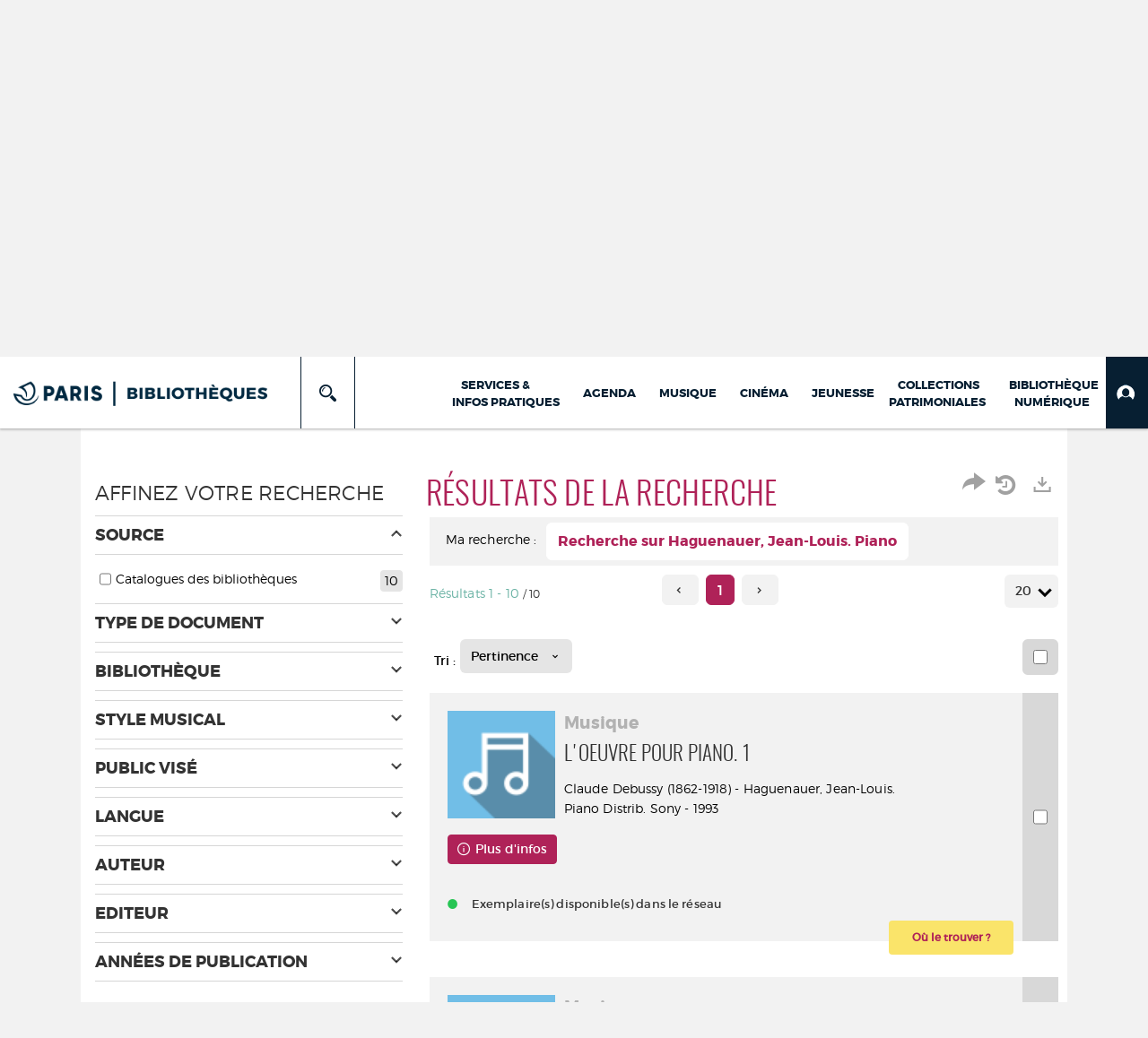

--- FILE ---
content_type: text/css
request_url: https://bibliotheques.paris.fr/ui/skins/standard/portal/front/style.css
body_size: 107564
content:
/* FONTS */

@font-face {
    font-family: "Titillium";
    src: url("ressources/font/titillium-regular-webfont.woff2") format("woff2"), url("ressources/font/titillium-regular-webfont.woff") format("woff");
    font-display: fallback;
}

@font-face {
    font-family: "Titillium";
    src: url("ressources/font/titillium-semibold-webfont.woff2") format("woff2"), url("ressources/font/titillium-semibold-webfont.woff") format("woff");
    font-weight: bold;
    font-display: fallback;
}

@font-face {
    font-family: "Alegre Sans NC";
    src: url("ressources/font/Al__gre_Sans_Regular_NC.woff2") format("woff2"), url("ressources/font/Al__gre_Sans_Regular_NC.woff") format("woff");
    font-weight: normal;
    font-style: normal;
    font-display: fallback;
}

@font-face {
    font-family: "ermes-font-update";
    src: url("ressources/font/ermes-font-update.woff2") format("woff2"), url("ressources/font/ermes-font-update.woff") format("woff");
    font-weight: normal;
    font-style: normal;
    font-display: block;
}

@font-face {
    font-family: "ermes-font-addon";
    src: url("ressources/font/ermes-font-addon.woff2?82650307") format("woff2"), url("ressources/font/ermes-font-addon.woff?82650307") format("woff");
    font-weight: normal;
    font-style: normal;
    font-display: block;
}

@font-face {
    font-family: "generatebarcode";
    src: url("ressources/font/3OF9NEW.woff2") format("woff2"), url("ressources/font/3OF9NEW.woff") format("woff");
    font-display: block;
}

/* Override pour ReadSpeaker suppression du z-index pour ne pas passer au dessus du menu */

div#readspeaker_button {
    z-index: inherit;
}

#tooltip-readspeaker {
    background: #1d1d1d;
    color: #fff;
    padding: 7px;
    border-radius: 5px;
    position: absolute;
    min-width: 50px;
    width: 300px;
    display: none;
    z-index: 101;
}

    #tooltip-readspeaker::before {
        content: "";
        height: 3px;
        width: 0;
        border: 7px solid transparent;
        border-bottom-color: #1d1d1d;
        position: absolute;
        top: -16px;
        left: 30px;
        z-index: 101;
    }

    #tooltip-readspeaker > a {
        color: #428bca;
        cursor: pointer;
    }

#readspeaker_button {
    max-width: 320px;
}

span.breadcrumb-search-list span:hover,
span.breadcrumb-search-list span:focus {
    color: #464646;
    text-decoration: underline;
    cursor: pointer;
}

span.breadcrumb-search-list span {
    color: #5f5b5b;
    text-decoration: none;
}

/*Pop-up subscriber expiration message style*/

.notification-danger h4 {
    color: #b94a48;
}

.notification-danger .modal-body {
    color: #b94a48;
    font-size: 15px;
}

/* Override pour le partage d'encart */

#share_social_frame li {
    float: left;
}

#share_social_frame {
    list-style-type: none;
    /* Car sinon les puces se placent n'importe o� */
    display: inline;
    padding: 0 0.5em;
    /* Pour espacer les boutons entre eux */
}

body {
    background-color: #e6e4e5;
}

/* Surchage du x-body d'extJS */

.x-body,
.x-window-body,
.x-panel-body {
    font-size: 14px;
    font-family: Titillium;
}

body,
td,
pre {
    font-size: 14px;
}

body,
h2,
h3,
h4,
h5,
h6,
td,
pre,
.panel-front > .x-panel-header span {
    font-family: Titillium;
}

h1 {
    font-size: 75px;
    font-family: "Alegre Sans NC";
    text-transform: uppercase;
}

@media (max-width: 767px) {
    h1 {
        font-size: 48px;
    }
}

@media (max-width: 479px) {
    h1 {
        font-size: 28px;
    }
}

.panel-front > .x-panel-header span,
h2 {
    color: #e6727b;
    font-size: 24px;
    font-weight: bold;
}

h3 {
    color: #808080;
    font-size: 21px;
    font-weight: bold;
}

h4 {
    color: #808080;
    font-size: 18px;
    font-weight: bold;
}

p {
    color: #808080;
    font-size: 14px;
}

a {
    color: #5f5b5b;
    text-decoration: none;
}

    a:hover,
    a:focus {
        color: #464646;
    }

header {
    background-color: #e6727b;
}

@media (min-width: 768px) {
    header {
        border-top: 10px solid #ad565e;
        margin-bottom: 0;
        padding: 0;
    }
}

@media (max-width: 767px) {
    .navbar-compact .navbar-container,
    .navbar-compact .compact-account {
        display: none;
    }
}

.navbar {
    z-index: 1;
}

.navbar-inverse .navbar-toggle {
    background-color: transparent;
    border-color: rgba(0, 0, 0, 0);
}

.navbar-toggle .icon-bar {
    height: 4px;
    width: 25px;
}

.container-header {
    position: relative;
}

.navbar-inverse {
    background-color: transparent;
    border-radius: 0px;
    border-width: 0;
    margin-bottom: 0px;
}

    .navbar-inverse .navbar-brand {
        color: #f2f0f1;
        padding: 10px 15px;
    }

@media (max-width: 767px) {
    .navbar-inverse .navbar-brand {
        padding: 10px 5px;
    }
}

/* BUTTONS */

.btn {
    border-radius: 0px;
}

.btn-confirm-bootbox {
    margin-right: 5px;
}

.btn-default {
    background-color: #ad565e;
    border-color: #ad565e;
    color: #f2f0f1;
}

#BackTopCommentFrame {
    margin-bottom: 20px;
}

.portal-comment-show-all.btn.btn-default.btn-sm {
    font-size: 14px;
}

.btn-default:hover,
.btn-default:focus,
.btn-default:active,
.btn-default.active,
.open .dropdown-toggle.btn-default {
    background-color: #9a3d45;
    border-color: #9a3d45;
    color: #f2f0f1;
}

.btn-primary {
    background-color: #beb6b4;
    border-color: #beb6b4;
    color: #f2f0f1;
}

    .btn-primary:hover,
    .btn-primary:focus,
    .btn-primary:active,
    .btn-primary.active,
    .open .dropdown-toggle.btn-primary {
        background-color: #b4adac;
        border-color: #9f9b9a;
        color: #f2f0f1;
    }

.btn-secondary {
    background-color: #beb6b4;
    border-color: #beb6b4;
    color: #f2f0f1;
}

    .btn-secondary:hover,
    .btn-secondary:focus,
    .btn-secondary:active,
    .btn-secondary.active,
    .open .dropdown-toggle.btn-secondary {
        background-color: #b4adac;
        border-color: #9f9b9a;
        color: #f2f0f1;
    }

.btn-info {
    background-color: #72c0e8;
    border-color: #72c0e8;
    color: #f2f0f1;
}

.btn.tarzan {
    margin: 2px;
}

.btn-info:hover,
.btn-info:focus,
.btn-info:active,
.btn-info.active,
.open .dropdown-toggle.btn-info {
    background-color: #6bb3da;
    border-color: #599cc0;
    color: #f2f0f1;
}

.btn-validation {
    background-color: #f2f0f1;
    border-color: #f2f0f1;
    color: #ad565e;
}

    .btn-validation:hover,
    .btn-validation:focus,
    .btn-validation:active,
    .btn-validation.active,
    .open .dropdown-toggle.btn-validation {
        background-color: #eeeced;
        border-color: #e6e4e5;
        color: #ad565e;
    }

.btn-basket {
    background-color: #e6727b;
    border-color: #e6727b;
    color: #f2f0f1;
}

    .btn-basket:hover,
    .btn-basket:focus,
    .btn-basket:active,
    .btn-basket.active,
    .btn-basket.disabled,
    .btn-basket[disabled] {
        background-color: #da6a73;
        border-color: #b04f5b;
        color: #f2f0f1;
    }

a.block-link {
    display: block;
}

input.default-cursor {
    cursor: default !important;
}

.btn-action {
    background-color: #6bb3a5;
    border-color: #6bb3a5;
    color: #f2f0f1;
}

    .btn-action:hover,
    .btn-action:focus,
    .btn-action:active,
    .btn-action.active,
    .btn-action.disabled,
    .btn-action[disabled] {
        background-color: #67ac9e;
        border-color: #5e9c90;
        color: #f2f0f1;
    }

.btn-dark {
    background-color: #8e8888;
    border-color: #8e8888;
    color: #f2f0f1;
}

    .btn-dark:hover,
    .btn-dark:focus,
    .btn-dark:active,
    .btn-dark.active,
    .btn-dark.disabled,
    .btn-dark[disabled] {
        background-color: #808080;
        border-color: #767476;
        color: #f2f0f1;
    }

.btn-group.open .dropdown-toggle,
.btn:active,
.btn.active {
    box-shadow: none;
}

.btn-default .caret,
.btn-account .caret,
.btn-basket .caret {
    border-top-color: #f2f0f1;
}

.search-icon-container .btn-primary {
    background-color: #428bca;
    border-color: #357ebd;
}

@media (max-width: 979px) {
  .search-icon-container i,
  .search-icon-container .btn-dark > i:hover,
  .search-icon-container .btn-primary > i:hover {
    color: #fff;
  }

  .basket-ui .search-icon-container i,
  .basket-ui .search-icon-container .btn-dark > i:hover,
  .basket-ui .search-icon-container .btn-primary > i:hover {
    color: inherit;
  }
}

/* HEADER */

.navbar-nav {
    margin: 0;
}

#nav_connexe {
    padding: 0 0 10px;
}

#identite_utilisateur {
    color: #f2f0f1;
    font-size: 16px;
    font-style: normal;
}

#langue-btn {
    bottom: 0;
    position: absolute;
    right: 0;
}

@media (max-width: 767px) {
    #langue-btn {
        bottom: -15px;
        padding-right: 5px;
    }
}

#langue-btn,
.site-btn {
    color: #5f5b5b;
    text-transform: uppercase;
}

    #langue-btn a,
    .site-btn a {
        margin: 0 5px;
        text-decoration: none;
    }

        #langue-btn a.active,
        .site-btn a.active {
            color: #f2f0f1;
            cursor: default;
            text-decoration: none;
        }

@media (min-width: 768px) {
    .button-my-account {
        margin-left: 5px;
        margin-top: 0;
        z-index: 30;
    }

    .navbar-compact .button-my-account {
        float: right;
    }

    .navbar-compact #menu-panel .navbar-collapse {
        float: right;
    }
}

.btn-account,
.btn-account:hover,
.btn-account:focus,
.btn-account:active,
.btn-account.active,
.open .dropdown-toggle.btn-account {
    color: #f2f0f1;
}

#mobile-actions .btn-account,
#mobile-actions .btn-account:hover,
#mobile-actions .btn-account:focus,
#mobile-actions .btn-account:active,
#mobile-actions .btn-account.active,
#mobile-actions .open .dropdown-toggle.btn-account {
    color: #333333;
}

@media (min-width: 768px) {
    .btn-account {
        background-color: #ad565e;
        padding-top: 4px;
        text-transform: uppercase;
    }
}

.btn-account .glyphicon-user {
    font-size: 20px;
}

.connectBox {
    background-color: #ad565e;
    display: none;
}

    .connectBox label {
        font-weight: normal;
    }

    .connectBox .form-control {
        background-color: #f2f0f1;
        border: 0 none;
        border-radius: 0;
        box-shadow: none;
        color: #5f5b5b;
        font-size: 16px;
    }

        .connectBox .form-control:focus {
            border: 0;
            box-shadow: none;
        }

@media (min-width: 768px) {
    .connectBox {
        padding-bottom: 10px;
        padding-top: 10px;
        position: absolute;
        top: 0;
        width: 100%;
        z-index: 25;
    }
}

@media (max-width: 767px) {
    #authentification {
        padding-top: 15px;
    }
}

@media (min-width: 768px) {
    #authentification .form-group {
        color: #f2f0f1;
        font-size: 16px;
        margin-right: 10px;
    }
}

.errorAuth {
    margin: 3px 0 0 0;
    color: #f2f0f1;
}

@media (min-width: 768px) {
    .register_user_link,
    .register_user_link:hover {
        color: #f2f0f1;
    }
}

.header-compact #search-panel {
    clear: both;
}

#search-panel {
    background-color: #e6727b;
    border: medium none;
    border-radius: 0;
    box-shadow: none;
    color: #f2f0f1;
    margin: 0;
    padding: 0 0 15px;
}

@media (max-width: 767px) {
    #search-panel {
        padding: 0 0 25px;
    }
}

#search-panel > .container {
    position: relative;
}

#search-panel > .panel-body {
    background-color: transparent;
}

.dropdown-menu {
    border-radius: 0;
    box-shadow: none;
    display: none;
    transition: all 2s;
}

.open > .dropdown-menu {
    opacity: 1;
}

.dropdown-menu .active > a,
.dropdown-menu .active > a:hover,
.dropdown-menu > .active > a:focus {
    background-color: #6bb3a5;
    color: #ffffff;
}

#globalScenarioMobile {
    background-color: #6bb3a5;
    border: 0;
    margin-top: 0;
}

    #globalScenarioMobile .active,
    #globalScenarioMobile .active:hover,
    #globalScenarioMobile .active:focus {
        background-color: #6bb3a5;
        color: #f2f0f1;
    }

    #globalScenarioMobile > li > a {
        color: #f2f0f1;
    }

        #globalScenarioMobile > li > a:hover,
        #globalScenarioMobile > li > a:focus {
            background-color: #f2f0f1;
            color: #6bb3a5;
        }

#scenario-selection,
#submit-search {
    height: 50px;
    line-height: 47px;
    padding: 0 12px;
}

#scenario-selection {
    height: inherit;
    font-size: 20px;
    text-transform: uppercase;
}

    #scenario-selection .caret {
        border-width: 6px 6px 0;
    }

#scenario-selected-label {
    margin-right: 5px;
}

#submit-search {
    font-size: 26px;
}

.form-control,
.form-control:focus {
    box-shadow: none;
    -webkit-box-shadow: none;
    -moz-box-shadow: none;
}

#textfield,
.tt-hint {
    font-size: 16px;
}

#textfield,
.clean-text-field {
    background-color: #fff;
    border-color: #fff;
    border-radius: 0;
    color: #6bb3a5;
    height: 50px;
}

.clean-text-field {
    font-size: 18px;
}

    .clean-text-field:hover {
        color: #6bb3a5;
    }

.input-group-btn > .btn:hover {
    z-index: 0;
}

#globalAdvancedSearchLink {
    font-size: 15px;
    margin-top: 4px;
    text-decoration: none;
    text-transform: lowercase;
}

/* ADMIN BOX */

#admin-actions,
#mobile-actions {
    background-color: #2c2c2c;
    padding: 0;
    width: 100%;
    box-shadow: 0 4px 12px rgba(0, 0, 0, 0.5);
    -webkit-box-shadow: 0 4px 12px rgba(0, 0, 0, 0.5);
    -moz-box-shadow: 0 4px 12px rgba(0, 0, 0, 0.5);
    z-index: 9998;
}

    #admin-actions a {
        color: #f2f0f1;
    }

    #admin-actions [class^="glyph-"],
    #admin-actions [class*=" glyph-"] {
        font-size: 16px;
        display: inline-block;
        line-height: 17px;
    }

        #admin-actions [class^="glyph-"]:before,
        #admin-actions [class*=" glyph-"]:before {
            vertical-align: text-top;
            display: inline-block;
            margin-right: 2.8px;
        }

/* MENU */

#menu-panel {
    background-color: #e6e4e5;
    border-bottom: none;
    border-left: none;
    border-radius: 0;
    border-right: none;
    border-top: 15px solid #d1cfd0;
    box-shadow: none;
    margin-bottom: 20px;
}

    #menu-panel.sticky-menu-classic.navbar-fixed-top {
        border-top: 0;
    }

/* menu affichage compact */

.navbar-compact #menu-panel {
    background-color: transparent;
    border-top: none;
    margin-bottom: 0;
}

#menu-panel.open {
    background-color: #2c2c2c;
    border-top: none;
    border-bottom: 15px solid #202221;
    color: #f2f0f1;
    font-size: 18px;
    height: auto;
}

#menu-panel .panel-body {
    background-color: rgba(0, 0, 0, 0);
    margin-top: -15px;
    padding: 0 4px;
}

#menu-panel.sticky-menu-classic.navbar-fixed-top .panel-body {
    margin-top: 0;
}

@media (max-width: 767px) {
    #menu-panel .panel-body {
        padding: 0;
    }
}

/* IMAGES */

.img-thumbnail {
    border: 0;
    border-radius: 0;
    padding: 0;
}

img.ermes-thumb {
    background-size: 100%;
}

.panel-selection,
.panel-selection > .panel-heading,
.panel-selection > .panel-body,
.panel-selection > .panel-footer,
.panel-front,
.panel-front > .panel-heading,
.panel-front > .panel-body,
.panel-front > .panel-footer,
.panel-layout,
.panel-layout > .panel-heading,
.panel-layout > .panel-body,
.panel-layout > .panel-footer {
    border: medium none;
    border-radius: 0;
    box-shadow: none;
}

    .panel-front,
    .panel-front > .panel-heading,
    .panel-front > .panel-body,
    .panel-front > .panel-footer,
    .panel-layout,
    .panel-layout > .panel-heading,
    .panel-layout > .panel-body,
    .panel-layout > .panel-footer {
        padding: 0;
    }

.panel-layout {
    background: none;
}

.panel-front,
.panel-selection {
    background-color: #f2f0f1;
    padding: 30px;
}

.panel-selection {
    padding: 10px;
}

/* On h�rite de la couleur appos�e sur le parent */

.panel-heading,
.panel-body,
.panel-footer {
    background: none;
}

/* Ajustement du style de l'en-t�te des encarts Socle dans notre front*/

.panel-front > .x-panel-header {
    box-shadow: none;
    border: none;
    background: none;
}

/* Pas de marges pour les "encarts" de recherche */

.panel-front.panel-search-container {
    padding: 0;
}

    /* Une marge sur le titre uniquement pour les "encarts" de recherche */

    .panel-front.panel-search-container .panel-heading {
        padding: 30px;
    }

.panel-layout > .panel-body {
    padding: 10px;
    position: relative;
}

#facet_container > .panel-group {
    margin-bottom: 0;
}

#facet_container .panel-heading {
    padding: 30px 10px 5px 20px;
}

#facet_container .nav > li.disabled > a:hover {
    cursor: pointer;
}

.facet-search-icon::before {
    content: "\e808";
    font-family: ermes-font-update;
    color: #888;
    position: relative;
}

.panel-front {
    margin-bottom: 10px;
}

.searchContainer .panel-layout {
    margin-bottom: 5px;
}

.frame .panel-default {
    background-color: #f2f0f1;
}

.frame .panel-front > .panel-heading .frame-tool {
    margin-top: -28px;
}

.frame .panel-front > .panel-heading .frame-tool-icon {
    margin-right: 5px;
}

.searchForm .panel-body {
    margin-top: 15px;
}

.searchForm .addRow {
    cursor: pointer;
}

#portal .panel-body {
    padding-top: 15px;
}

#resultats_recherche .panel-body {
    padding: 15px 0;
}

.panel-primary {
    border-color: #808080;
}

.ajax-loader-big {
    color: #808080;
}

.panel > .panel-heading h2,
.panel-title,
.panel-front > .x-panel-header {
    text-transform: uppercase;
}

/* CAROUSEL */

.carousel,
.carousel .rsOverflow,
.carousel .rsSlide {
    background: none repeat scroll 0 0 #f2f0f1;
}

/* SELECTION */

#multi_selection_simple,
#multi_selection {
    bottom: 20px;
    right: 20px;
}

    #multi_selection_simple .panel,
    #multi_selection .panel {
        -moz-box-shadow: 15px 15px 0 #d1cfd0;
        -webkit-box-shadow: 15px 15px 0 #d1cfd0;
        box-shadow: 15px 15px 0 #d1cfd0;
    }

    #multi_selection .panel {
        padding: 15px;
    }

.selection_label {
    color: #5f5b5b;
}

#multi_selection_simple .bouton_detail,
#multi_selection .bouton_detail {
    color: #e6727b;
}

#multi_selection a.removeItem,
#multi_selection button.removeItem {
    color: #e6727b;
}

/* encart multimedia affichage mosaiques : classes supplémentaires */

.multimedia-no-margin .mosaic-grid .mosaic-grid-item {
    margin: 0;
}

.multimedia-large-items .mosaic-grid .mosaic-grid-item {
    width: 250px;
}

/* SEARCH */
#resultats > ul > li {
    background-color: #f2f0f1;
    border-bottom: 8px solid #e6e4e5;
    padding: 0;
}

.notice.notice_courte {
    position: relative;
}

#resultats .notice_corps {
    padding: 20px;
}

#resultats .notice_courte .notice_metadata {
    background: transparent;
    border-radius: 0;
    box-shadow: none;
    padding: 0;
}

#resultats .select {
    width: 40px;
}

    #resultats .select input[type="checkbox"],
    .ajouter_selection input[type="checkbox"] {
        float: none;
        height: 100%;
        margin: 0 12px;
        position: relative;
        vertical-align: middle;
        width: 16px;
    }

.searchContainer p {
    font-size: 14px;
}

.modal p.help {
    font-style: italic;
    margin-top: 0;
}

.search-icon-container .search-icon-container--icon {
    margin-left: 0.2em;
    color: #4b494a;
    font-size: 20px;
    /*margin-left: 10px;*/
    text-decoration: none;
}

.search-icon-container .button-my-account.export_link {
    background-color: inherit;
    border: none;
    width: 100%;
    text-align: left;
    padding: 3px 20px;
}

.search-icon-container .search-icon-container--icon:hover {
    color: #2c2c2c;
}

button.btn-link-like {
    border: none;
    /*background-color: inherit;*/
    background: none;
    padding: 0;
}

.accordion-toggle.btn-link-like {
    width: 100%;
    text-align: left;
}

.criteres_tri {
    background-color: transparent;
    border: 0;
    padding: 0;
}

    .criteres_tri label.label-tri {
        color: #5f5b5b;
        margin: 5px;
        font-size: 14px;
        font-weight: normal;
        display: inline-block;
    }

    .criteres_tri .site-restriction {
        margin-left: 15px;
    }

.change-sort-order {
    background-color: #5f5b5b;
    height: 30px;
    padding: 0;
    width: 30px;
    margin-left: -3px;
}

    .change-sort-order .icon-asc,
    .change-sort-order .icon-desc {
        color: #f2f0f1;
        font-size: 20px;
    }

        .change-sort-order .icon-asc:before,
        .change-sort-order .icon-desc:before {
            margin-right: 0;
        }

        .change-sort-order .icon-asc:hover:before {
            content: "\e826";
        }

        .change-sort-order .icon-desc:hover:before {
            content: "\e81a";
        }

#criteres_recherche,
.navigation-page,
.intro,
.description_resultats_pendingActiveClients {
    padding: 0 15px 0 30px;
}

.btn-group.pageSize-container button {
    color: #6bb3a5;
    font-size: 14px;
    font-weight: normal;
    background: none;
    margin-right: 10px;
}

.description_resultats,
.taille_page {
    margin-top: 10px;
}

.pageSize-container .icon-arrow-bottom {
    font-size: 24px;
    top: -5px;
    right: -20px;
    position: absolute;
}

.btn-group.pageSize-container.open ul.dropdown-menu {
    right: 0;
    min-width: 0;
    width: 35px;
    margin: 0;
}

.btn-group.pageSize-container.open .dropdown-menu > li > a {
    color: #6bb3a5;
    padding: 0 0 0 5px;
}

#criteres_recherche p,
.description_resultats,
.description_resultats_pendingActiveClients,
.taille_page {
    color: #6bb3a5;
    font-size: 14px;
    font-weight: normal;
}

.additional-infos {
    color: #beb6b4;
    font-size: 14px;
}

.pagination > li > a,
.pagination > li > span {
    background-color: transparent;
    border: none;
    border-bottom: 5px solid #beb6b4;
    color: #beb6b4;
    font-size: 16px;
    margin: 0 4px;
}

.pagination > .active > a,
.pagination > .active > span,
.pagination > .active > a:hover,
.pagination > .active > span:hover,
.pagination > .active > a:focus,
.pagination > .active > span:focus {
    background-color: transparent;
    border: none;
    border-bottom: 5px solid #6bb3a5;
    color: #6bb3a5;
}

.pagination > .disabled > span,
.pagination > .disabled > span:hover,
.pagination > .disabled > span:focus,
.pagination > .disabled > a,
.pagination > .disabled > a:hover,
.pagination > .disabled > a:focus,
.pagination .suivant,
.pagination .precedent {
    background-color: transparent;
    border: none;
    margin: 0;
}

.pagination button.btn-link-like {
    float: left;
    padding: 5px 10px;
    color: #beb6b4;
}

.pagination > li.disabled > button.btn-link-like {
    cursor: not-allowed;
}

.basket-label.btn-link-like {
    padding-left: 20px;
    width: 100%;
    text-align: left;
}

.pagination button.page_link {
    border-bottom: 5px solid #beb6b4;
    margin: 0 4px;
    font-size: 16px;
}

#loansSelected,
#lateLoansSelected,
#reservationsSelected,
#reservationsDispoSelected,
#historicToBasketSelected,
.renew-loans-cant {
    margin-left: 45px;
}

.historicHeader {
    margin-bottom: 20px;
}

li.renew-loan a,
li.renew-all-loans a {
    height: 24px;
}

#SortLoansReservations,
#FilterLoansReservations,
#SortInscriptionsAgenda {
    height: 25px;
    font-size: 13px;
    top: -2px;
    padding-top: 1px;
}

    #SortLoansReservations .icon-arrow-bottom,
    #FilterLoansReservations .icon-arrow-bottom,
    #SortInscriptionsAgenda .icon-arrow-bottom {
        margin-left: 5px;
    }

.sort-order .myaccount {
    white-space: nowrap;
}

.labelToSort {
    font-size: 14px;
    margin-left: 20px;
    color: #5f5b5b;
    font-weight: normal;
    margin-right: 2px;
}

.myloans {
    font-family: "ermes-font-base";
    font-style: normal;
    margin-right: 0.3em;
}

.icon-folder-open {
    margin-right: 0.2em;
}

.icon-calendar {
    margin-right: 0.1em;
}

.renew-loans-cant {
    color: red;
}

.renew-all-loans button,
.cancel-all-reservations button,
.basket-all-notices button {
    /* padding-top:6px; */
    text-transform: uppercase;
    height: 25px;
}

    .basket-all-notices button.basket-label {
        text-transform: none;
    }

ul.myaccount-toolbar > li {
    display: inline;
}

ul.myaccount-toolbar-agenda {
    padding-top: 20px;
}

.select-all-notices {
    margin-right: 8px;
    margin-top: -6px;
    background-color: #aaaaaa;
    width: 40px;
    height: 40px;
}

.select-all {
    background-color: #aaaaaa;
    width: 40px;
    height: 40px;
}

.loan-result,
.reservation-result,
.historic-result {
    color: red;
}

.historicHeader {
    color: #808080;
}

#renewMultipleLateLoans span.glyph-clock,
li.renew-loan span.glyph-clock,
#cancelMultipleResa span.glyph-blocked,
li.cancel-reservation span.glyph-blocked {
    line-height: 1.5;
}

.selectNotice {
    background-color: #abdadf;
    height: 100%;
    width: 27px;
    position: absolute;
    padding: 0px;
    margin-left: 6px;
}

.notice-content {
    margin-left: 40px;
}

.checkNotice {
    width: 16px;
    height: 100%;
    position: relative;
    vertical-align: middle;
}

    .checkNotice:disabled {
        cursor: default !important;
    }

.loan-item .notice .notice-content {
    padding: 0px !important;
}

.user-name {
    color: #00726f;
}

.welcomeUser {
    margin-bottom: 20px;
}

.criteres_tri .check_all {
    float: right;
    height: 100%;
    margin: 0 12px 0 0;
    width: 16px;
}

.vignette_document .icon-new {
    background-color: #e6727b;
    -moz-box-shadow: -3px -3px 0 #d1cfd0;
    -webkit-box-shadow: -3px -3px 0 #d1cfd0;
    box-shadow: -3px -3px 0 #b04f5b;
    font-size: 20px;
}

.template-title {
    color: #5f5b5b;
    text-transform: uppercase;
}

p.template-info {
    font-size: 14px;
    font-weight: bold;
}

.template-resume {
    font-style: normal;
}

.notice_corps .template-blog-info {
    font-size: 12px;
    margin-top: 10px !important;
}

.notice_corps .template-blog-date,
.notice_corps .template-blog-creator {
    font-weight: bold;
}

.notice-actions {
    padding: 20px 10px 10px;
}

.notice_avis {
    margin-bottom: 10px;
    margin-top: 0px;
    clear: both;
}

a.btn-technicalReport span.glyph-settings {
    margin-left: -3px !important;
}

a.btn-technicalReport {
    background-color: #808040;
    border-color: #717139;
    padding-top: 6px !important;
}

    a.btn-technicalReport:hover {
        background-color: #717139;
        border-color: #5b5b2f;
    }

#metaNotice {
    padding-left: 20px;
    border: 5px solid #6bb3a5;
    word-wrap: break-word;
}

    #metaNotice p {
        color: #333;
    }

    #metaNotice .contentMetaNotice {
        color: #808080;
        margin-left: 10px;
        line-height: 1;
    }

ul.blockMetaNotice xmp {
    margin-top: -17px;
    padding-right: 20px;
    margin-bottom: -10px;
    line-height: 1;
    font-size: 14px;
    font-family: Titillium;
}

#metaNotice .xmlMetaNotice {
    margin-left: -45px;
    color: #808080;
}

#metaNotice h3 {
    padding-top: 7px;
    padding-bottom: 7px;
}

#metaNotice .blockMetaNotice {
    margin-left: 10px;
    margin-right: 10px;
    padding-bottom: 20px;
}

.summaryMetaNotice {
    padding-top: 10px;
    padding-bottom: 30px;
}

    .summaryMetaNotice h2 {
        padding-bottom: 10px;
    }

#notice_longue .notice_avis {
    margin-top: 5px;
}

.notice_avis > i {
    color: #daa520;
    font-size: 16px;
    margin-right: -6px;
}

#notice_longue .notice_avis > i.icon-spin {
    font-size: 13px;
    margin-right: 0;
}

.bold {
    font-weight: bold;
}

.notice_avis .avis {
    /*display: none;*/
}

#notice_longue .notice_avis .avis {
    display: block;
}

#notice_longue .metadata-actions li,
#document_actions .metadata-actions li,
#resultats ul.metadata-actions li {
    padding: 0;
}

ul.metadata-actions > li > button,
ul.metadata-actions > li > a,
.memoriser > button,
.modify-selection {
    padding: 0 0 0 5px;
}

ul.metadata-actions > li button.btn-basket {
    padding: 0;
}

ul.metadata-actions > li.ajouter_selection > a {
    padding: 0;
}

ul.metadata-actions > li > button > span,
ul.metadata-actions > li > a > span,
.memoriser > button > span,
.modify-selection > span {
    font-size: 26px;
}

li.ajouter_selection {
    background-color: #8e8888;
    cursor: pointer;
}

    li.ajouter_selection input[type="checkbox"] {
        height: 40px;
        cursor: pointer;
    }

.more-actions {
    font-size: 25px;
    margin-top: -15px;
    position: absolute;
    right: 25px;
}

.more-actions-mobile {
    margin-top: 10px;
}

.detailStatic .more-actions-mobile {
    font-size: 16px;
}

.detail-icon-container .more-actions-mobile a > i,
.detailStatic .more-actions-mobile a > i {
  font-size: 25px;
}

#notice_longue .memoriser > button,
#notice_longue .memoriser > .dropdown-menu,
#notice_longue .edit-event-details > a {
    float: right;
}

.memoriser .dropdown-toggle {
    border-top: 1px solid #b04f5b;
    height: 20px;
    padding-left: 0;
}

#notice_longue_description {
    margin-bottom: 15px;
}

    #notice_longue_description .keep-white-space {
        white-space: pre-wrap;
    }

/* FACETS */

#facet_container .facetSuggest {
    text-align: center;
}

.facet-controls {
    margin: 15px 5px 5px;
}

    .facet-controls > a,
    .facet-controls > button {
        color: #8e8888;
        text-transform: uppercase;
    }

#facet_container .icon-resize-small,
#facet_container .icon-resize-full {
    font-size: 24px;
}

.facet-collapse {
    border: 0;
}

.facetList .badge {
    background-color: transparent;
    color: #67ac9e;
    padding: 3px 0;
}

/* HOLDINGS */

@media (min-width: 768px) {
    .statut,
    .statut-disabled,
    .statut-primaryDoc {
        background-color: #d1cfd0;
    }
}

#holding_reservation_dialog
select[id^="holding-reservation-dialog"].invalid-selection {
    border-color: red !important;
}

#holding_reservation_dialog
input[id^="holding-reservation-dialog"].invalid-selection {
    border-color: red !important;
}

#holding_reservation_dialog
textarea[id^="holding-reservation-dialog"].invalid-selection {
    border-color: red !important;
}

.indicator {
    color: #4b494a;
}

.second-table-divider {
    height: 10px;
}

.detail-holdings-class [class|="detail-holds"] table,
.detail-subscriptions table {
    border-spacing: 0;
}

h3.category_header {
    background-color: #72c0e8;
    color: #f2f0f1;
    margin-bottom: 0;
    padding: 15px;
    text-transform: uppercase;
}

.detail-holdings-class [class|="detail-holds"] thead th,
.detail-subscriptions thead th,
.detail-holdings-class [class|="detail-holds"] thead td,
.detail-subscriptions thead td {
    background-color: #3d7a99;
    color: #f2f0f1;
    font-weight: bold;
}

.detail-holdings-class tr {
    background-color: #faf8f9;
}

    .detail-holdings-class tr:nth-child(even) {
        /*(even) or (2n 0)*/
        background-color: #e6e4e5;
    }

    .detail-holdings-class tr:nth-child(odd) {
        /*(odd) or (2n 1)*/
        background-color: #faf8f9;
    }

.panel.panel-holding {
    background-color: #faf8f9;
    border: 0 none;
}

.holdings-displaymode {
    padding: 20px;
}

    .holdings-displaymode a {
        font-weight: bold;
        text-transform: uppercase;
    }

.detail-holdings-class-abstract .view-online {
    padding: 0 10px;
}

.btn-mobile-pnb {
    padding-bottom: 5px;
}

.pnb-quota-info {
    padding: 15px;
}

.pnb-download-info {
    text-align: center;
}

.pnb-quota-max,
.pnb-quota-current {
    margin-bottom: 10px;
}

#pnb-infos {
    color: #1979ca;
}

    #pnb-infos[data-title]:hover:after {
        content: attr(data-title);
        position: fixed;
        background-color: #1979ca;
        color: #fff;
        border-radius: 3px;
        padding: 10px;
        font-size: 13px;
        margin-left: 5px;
        font-family: initial;
    }

.pnb-download-duration span {
    font-weight: bold;
}

.ChangePnbPreferences {
    display: none;
    margin-left: 7px;
}

.addMarginPNB {
    margin-left: 5px;
}

.pnb-displayed {
    display: block;
}

.ordered {
    list-style-type: decimal;
    margin-left: 10px;
    font-weight: bold;
}

    .ordered > div {
        font-weight: normal;
        margin-bottom: 10px;
    }

        .ordered > div > span {
            margin-bottom: 10px;
        }

#keepPreferences {
    margin-top: 10px;
}

#question-pnb {
    margin-top: 0px;
    margin-bottom: 10px;
}

#answer-row {
    display: inline-flex;
    min-width: 95%;
}

#answer-pnb {
    margin-bottom: 10px;
}

.checkbox {
    margin-top: 5px;
}

#reader-pnb {
    margin-top: 10px;
    margin-bottom: 15px;
}

.label-pnb {
    font-weight: normal;
    font-size: 15px;
    margin-left: 5px;
}

.sub-label-pnb {
    font-weight: normal;
    color: #666;
    margin-left: 15px;
}

.invisibleAttribute {
    display: none;
}

.before-answer-pnb {
    margin-bottom: 0 !important;
}

/***********************/

/** CSS Switch toggle **/

/***********************/

.switch {
    position: relative;
    display: inline-block;
    width: 42px;
    height: 24px;
    margin-left: 10px;
}

    .switch input {
        opacity: 0;
        width: 0;
        height: 0;
    }

    .switch .slider {
        position: absolute;
        cursor: pointer;
        top: 0;
        left: 0;
        right: 0;
        bottom: 0;
        background-color: #ccc;
        -webkit-transition: 0.4s;
        transition: 0.4s;
    }

        .switch .slider:before {
            position: absolute;
            content: "";
            height: 16px;
            width: 16px;
            left: 5px;
            bottom: 4px;
            background-color: white;
            -webkit-transition: 0.4s;
            transition: 0.4s;
        }

    .switch input:checked + .slider {
        background-color: #00adb1;
    }

    .switch input:focus + .slider {
        box-shadow: 0 0 1px #00adb1;
    }

    .switch input:checked + .slider:before {
        -webkit-transform: translateX(16px);
        -ms-transform: translateX(16px);
        transform: translateX(16px);
    }

    /* Rounded sliders */

    .switch .slider.round {
        border-radius: 34px;
    }

        .switch .slider.round:before {
            border-radius: 50%;
        }

/***********************/

/** CSS Switch toggle **/

/***********************/

/* DETAIL */

.detail-icon-container {
    color: #5f5b5b;
    font-size: 16px;
    font-weight: bold;
    margin-bottom: 15px;
    margin-left: -10px;
    margin-top: -20px;
}

@media (max-width: 767px) {
    .detail-icon-container {
        margin-bottom: 15px;
    }
}

.detail-icon-container a {
    text-decoration: none;
}

    .detail-icon-container a > span,
    .detail-icon-container button > span {
        color: #5f5b5b;
        font-size: 40px;
    }

.detail-icon-container > .position {
    vertical-align: super;
}

#resultats_detail .vignette_container {
    margin: 0 40px 0 0;
}

#resultats_detail .vignette_document {
    margin: 0 0 5px 0;
}

#notice_longue_description > p {
    color: #5f5b5b;
    font-size: 16px;
}

    #notice_longue_description > p > [class^="icon-"],
    #notice_longue_description > p > [class*=" icon-"] {
        font-size: 28px;
    }

#notice_longue h3 {
    font-size: 18px;
}

#notice_longue h4 {
    font-size: 16px;
}

#notice_longue > .panel > .panel-body {
    padding: 15px 42px 15px 35px;
}

@media (min-width: 768px) {
    #notice_longue .metadata-actions {
        position: absolute;
        right: -42px;
        top: -15px;
    }
}

@media (max-width: 767px) {
    #notice_longue > .panel > .panel-body {
        padding: 15px 5px;
    }

    #resultats_detail .vignette_container {
        margin: 0 20px 0 0;
    }

    #notice_longue #document_actions {
        margin-top: 10px;
    }

    #notice_longue .metadata-actions > li {
        float: left;
    }

    .panel-front {
        padding: 15px 5px;
    }
}

.nav.nav-tabs {
    margin-top: 25px;
}

.nav-tabs > li {
    background-color: #e6e4e5;
}

    .nav-tabs > li > a {
        color: #4b494a;
        font-size: 16px;
        font-weight: bold;
        margin-right: 0;
        padding: 10px 30px;
        text-transform: uppercase;
    }

        .nav-tabs > li > a:hover,
        .nav-tabs > li > a:focus {
            background-color: #beb6b4;
            border-color: #beb6b4;
            border-radius: 0;
        }

    .nav-tabs > li.active > a,
    .nav-tabs > li.active > a:hover,
    .nav-tabs > li.active > a:focus {
        background-color: #faf8f9;
        border-color: #faf8f9;
        border-radius: 0;
        color: #4b494a;
    }

.tab-content {
    background-color: #faf8f9;
    color: #4b494a;
    font-size: 16px;
    padding: 20px;
}

li.sort-order {
    top: 3px;
    position: relative;
}

.dl-horizontal dt {
    text-align: left;
}

.view-online h2.category_header {
    margin-left: 20px;
}

h2.category_header {
    color: #e6727b;
    font-size: 20px;
    font-weight: bold;
    margin: 20px 0px 10px;
}

#avis_lecteurs .donner_avis,
#avis-pro .donner_avis {
    font-size: 16px;
    text-decoration: none;
}

.rsDefaultInv,
.rsDefaultInv .rsOverflow,
.rsDefaultInv .rsSlide,
.rsDefaultInv .rsVideoFrameHolder,
.rsDefaultInv .rsThumbs {
    background-color: transparent;
}

.royalSlider.suggestionNoticeResults {
    background-color: transparent;
    padding-top: 20px;
}

    .royalSlider.suggestionNoticeResults .rsSlideContainer {
        background-color: transparent;
        border: 0 none;
        box-shadow: none;
    }

.rsDefaultInv.rsHor .rsArrowRight .rsArrowIcn {
    background: url("ressources/images/arrow-right.png") no-repeat scroll 0 0 rgba(0, 0, 0, 0);
}

.rsDefaultInv.rsHor .rsArrowLeft .rsArrowIcn {
    background: url("ressources/images/arrow-left.png") no-repeat scroll 0 0 rgba(0, 0, 0, 0);
}

/* REVIEWS */

#avis_lecteurs li,
#avis-pro li {
    background-color: transparent;
    margin: 10px 0 20px;
}

#avis_lecteurs blockquote,
#avis-pro blockquote {
    border: 0;
    padding: 0;
}

    #avis_lecteurs blockquote strong,
    #avis-pro blockquote strong {
        color: #5f5b5b;
        font-size: 16px;
        font-weight: bold;
    }

    #avis_lecteurs blockquote .rating,
    #avis-pro blockquote .rating {
        color: #5f5b5b;
        font-size: 18px;
        margin-left: 10px;
    }

        #avis_lecteurs blockquote .rating > i,
        #avis-pro blockquote .rating > i {
            margin-right: -6px;
            color: #daa520;
        }

    #avis_lecteurs blockquote p,
    #avis_lecteurs blockquote small,
    #avis-pro blockquote p,
    #avis-pro blockquote small {
        color: #5f5b5b;
    }

#display-all-comments {
    cursor: pointer;
    font-size: 16px;
    font-weight: bold;
    text-transform: uppercase;
}

/* ACCOUNT */

#ermes-myaccount .myaccount-menu .menu-item.Profile i:before {
    content: "\e802";
}

#ermes-myaccount .myaccount-menu .menu-item.Contributions i:before {
    content: "\e80d";
}

#ermes-myaccount .myaccount-menu .menu-item.Subscriptions i:before {
    content: "\e836";
}

#ermes-myaccount .myaccount-menu .menu-item.NewsLetters i:before {
    content: "\e803";
}

#ermes-myaccount .myaccount-menu .menu-item.Loans i:before {
    content: "\e81a";
}

#ermes-myaccount .myaccount-menu .menu-item.Messages i:before {
    content: "\e805";
}

#ermes-myaccount .myaccount-menu .menu-item.Activity i:before {
    content: "\e839";
}

#ermes-myaccount .myaccount-menu .menu-item.ErmesGP i:before {
    content: "\e84e";
}

#ermes-myaccount .myaccount-menu .menu-item.AgendaRegistrations i:before {
    content: "\e822";
}

#ermes-myaccount .myaccount-menu .menu-item.PnbLoans i:before {
    content: "\e81d";
}

#ermes-myaccount .myaccount-menu .menu-item.MemorySearch i:before {
    content: "\e808";
}

#ermes-myaccount .myaccount-menu .menu-item.SocialNetwork i:before {
    content: "\e868";
}

/* FOOTER */

footer [class^="icon-"],
footer [class*=" icon-"] {
    color: #f2f0f1;
    font-size: 65px;
    margin-top: -15px;
    position: absolute;
}

footer div.footer-mobile [class^="icon-"],
footer.footer-mobile [class*=" icon-"] {
    color: #f2f0f1;
    font-size: 50px;
    position: relative;
}

@media (max-width: 640px) {
    footer div.footer-mobile [class^="icon-"],
    footer.footer-mobile [class*=" icon-"] {
        font-size: 30px;
    }
}

footer .nav-tabs {
    border-bottom: 0;
}

    footer .nav-tabs > li,
    footer .nav-tabs > li.active,
    footer .nav-tabs > li:hover {
        background: transparent;
    }

        footer .nav-tabs > li.active [class^="icon-"] {
            color: #72c0e8;
        }

        footer .nav-tabs > li.active > a,
        footer .nav-tabs > li.active > a:hover,
        footer .nav-tabs > li > a:hover,
        footer .nav-tabs > li > a:focus,
        footer .nav-tabs > li.active > a:focus {
            background: transparent;
            border-color: transparent;
        }

footer .nav.nav-tabs a {
    padding: 10px 20px;
}

@media (max-width: 500px) {
    footer .nav.nav-tabs a {
        padding: 10px;
    }
}

@media (max-width: 380px) {
    footer .nav.nav-tabs a {
        padding: 6px;
    }
}

footer .tab-content {
    background: transparent;
}

footer h1 {
    color: white;
}

footer p {
    color: #ad565e;
    font-size: 16px;
}

footer a,
footer a:hover,
footer a:focus {
    color: #f2f0f1;
}

    footer a:focus {
        outline-color: #f2f0f1;
    }

.footer-category {
    min-height: 65px;
}

footer.footer-mobile .footer-category {
    margin-left: 15px;
}

.footer-category:after {
    clear: both;
}

.footer-category:before,
.footer-category:after {
    content: " ";
    display: table;
}

.label-ermes {
    color: #f2f0f1;
    font-family: "Alegre Sans NC";
    font-size: 25px;
    text-transform: uppercase;
}

/* #footer {
     background-color: #ad565e;
     bottom: 0px;
     padding: 10px 0px;
     position: absolute;
     width: 100%;
}

#footer ul {
     margin: 0px;
}

#footer a {
     color: #F2F0F1;
     font-size: 16px;
} */

.label-date {
    background-color: transparent;
    border: none;
    display: inline;
}

.sagscroller {
    height: 200px;
}

.Ermes-SiteMap h3 {
    margin-bottom: 15px;
}

.icon-off:before, .icon-cog:before, .icon-syracuse:before, .icon-post-open:before, .icon-post:before, .icon-email:before, .icon-bell:before, .icon-basket:before, .icon-basket-empty:before, .icon-search:before, .icon-editions:before, .icon-trash:before, .icon-comment:before, .icon-time:before, .icon-pencil:before, .icon-eye-open:before, .icon-author:before, .icon-publisher:before, .icon-diaries:before, .icon-map:before, .icon-new:before, .icon-game:before, .icon-tablet:before, .icon-calendar:before, .icon-manuscript:before, .icon-plans:before, .icon-study:before, .icon-picture:before, .icon-ebook:before, .icon-puzzle:before, .icon-toy:before, .icon-art:before, .icon-web:before, .icon-magazine:before, .icon-digitalmagazine:before, .icon-document:before, .icon-music:before, .icon-book:before, .icon-audiobook:before, .icon-magnet:before, .icon-user:before, .icon-exposition:before, .icon-application:before, .icon-cinema:before, .icon-listen:before, .icon-chevron-right:before, .icon-chevron-left:before, .icon-check:before, .icon-capture:before, .icon-unfold:before, .icon-fold:before, .icon-link:before, .icon-return:before, .icon-minus:before, .icon-plus:before, .icon-remove:before, .icon-asterisk:before, .icon-list:before, .icon-info:before, .icon-rss:before, .icon-site:before, .icon-acrobat:before, .icon-resize-small:before, .icon-resize-full:before, .icon-star:before, .icon-star-empty:before, .icon-spread:before, .icon-menu:before, .icon-spin:before, .icon-subscriptions:before, .icon-folder-close:before, .icon-registrations:before, .icon-exit:before, .icon-export:before, .icon-download:before, .icon-megaphone:before, .icon-fascicle:before, .icon-arrow-bottom:before, .icon-arrow-right:before, .icon-desc:before, .icon-asc:before, .icon-lock:before, .icon-unlock:before, .icon-compass:before, .icon-share-squared:before, .icon-share:before, .icon-export-1:before, .icon-facebook:before, .icon-twitter:before, .icon-x-twitter:before, .icon-tumblr:before, .icon-pinterest:before, .icon-comment-edit:before, .icon-cd:before, .icon-ebook-1:before, .icon-book-1:before, .icon-book-2:before, .icon-numeric:before, .icon-video-chat:before, .icon-video-circled:before, .icon-file-audio:before, .icon-other-book:before, .icon-laptop:before, .icon-download-1:before, .icon-volume-down:before, .icon-suggest-author:before, .icon-suggest-title:before, .tw-icon-Numeric:before,
/* format standard (notice jumelle)*/
.tw-icon-Physical:before,
/* format standard (notice jumelle)*/
.tw-icon-Audio:before,
/* format standard (notice jumelle)*/
.tw-icon-Video:before,
/* format standard (notice jumelle)*/
.icon-floppy:before, .icon-users-outline:before, .icon-history:before, .icon-sort:before, .icon-sort-down:before, .icon-sort-up:before, .icon-basket-puton:before, .icon-basket-putoff:before, .icon-faq:before, .icon-barcode:before, .icon-resize-full-on-mobile:before, .icon-building:before, #ermes-myaccount .myaccount-menu .menu-item:not(.Loans) i:before {
    font-family: "ermes-font-update";
    font-style: normal;
    font-weight: normal;
    speak: none;
    display: inline-block;
    text-decoration: inherit;
    width: 1em;
    margin-right: 0.2em;
    text-align: center;
}

.icon-pense-bete:before,
.icon-suspension:before,
.icon-univ:before,
.icon-typo-size:before,
.icon-alpha-book:before,
.icon-volume-line:before,
.icon-music-note:before,
.icon-link-1:before,
.icon-chevrons-left-right:before,
.icon-chevrons-tiret:before,
.icon-camescope:before,
.icon-pellicule:before,
.icon-texte:before,
.icon-corbeille-line:before,
.icon-oeil:before,
.icon-spin1:before,
.icon-spin2:before,
.icon-spin3:before,
.icon-spin4:before,
.icon-spin5:before,
.icon-spin6:before,
.icon-chrome:before,
.icon-opera:before,
.icon-ie:before,
.icon-crown:before,
.icon-crown-plus:before,
.icon-marquee:before,
.icon-emo-happy:before,
.icon-emo-wink:before,
.icon-emo-wink2:before,
.icon-emo-unhappy:before,
.icon-emo-sleep:before,
.icon-emo-thumbsup:before,
.icon-emo-squint:before,
.icon-emo-laugh:before,
.icon-musique:before,
.icon-recherche:before,
.icon-heart:before,
.icon-heart-empty:before,
.icon-star-half-alt:before,
.icon-camera-alt:before,
.icon-ok:before,
.icon-home:before,
.icon-lien:before,
.icon-unlink:before,
.icon-attach:before,
.icon-pin:before,
.icon-eye:before,
.icon-eye-off:before,
.icon-tag:before,
.icon-tags:before,
.icon-bookmark:before,
.icon-bookmark-empty:before,
.icon-flag:before,
.icon-flag-empty:before,
.icon-download-cloud:before,
.icon-upload-cloud:before,
.icon-reply:before,
.icon-reply-all:before,
.icon-forward:before,
.icon-quote-left:before,
.icon-quote-right:before,
.icon-code:before,
.icon-export-alt:before,
.icon-print:before,
.icon-keyboard:before,
.icon-gamepad:before,
.icon-commentaire:before,
.icon-chat:before,
.icon-comment-empty:before,
.icon-chat-empty:before,
.icon-bell-alt:before,
.icon-bell-off:before,
.icon-bell-off-empty:before,
.icon-direction:before,
.icon-diamond-1:before,
.icon-trash-empty:before,
.icon-file-word:before,
.icon-file-excel:before,
.icon-file-powerpoint:before,
.icon-phone:before,
.icon-cog-alt:before,
.icon-caddie:before,
.icon-cart-plus:before,
.icon-cart-arrow-down:before,
.icon-mic:before,
.icon-mute:before,
.icon-volume-up:before,
.icon-resize-all:before,
.icon-resize-all-alt:before,
.icon-resize-vertical:before,
.icon-resize-horizontal:before,
.icon-move:before,
.icon-down-dir:before,
.icon-left-dir:before,
.icon-right-dir:before,
.icon-down-open:before,
.icon-right-open:before,
.icon-up-open:before,
.icon-angle-left:before,
.icon-angle-right:before,
.icon-angle-down:before,
.icon-angle-circled-left:before,
.icon-angle-circled-right:before,
.icon-angle-circled-up:before,
.icon-angle-circled-down:before,
.icon-angle-double-left:before,
.icon-angle-double-right:before,
.icon-angle-double-up:before,
.icon-angle-double-down:before,
.icon-down:before,
.icon-left:before,
.icon-right:before,
.icon-up:before,
.icon-down-big:before,
.icon-left-big:before,
.icon-right-big:before,
.icon-up-big:before,
.icon-play:before,
.icon-stop:before,
.icon-pause:before,
.icon-to-end:before,
.icon-to-end-alt:before,
.icon-to-start:before,
.icon-to-start-alt:before,
.icon-fast-fw:before,
.icon-fast-bw:before,
.icon-eject:before,
.icon-signal:before,
.icon-wifi:before,
.icon-desktop:before,
.icon-umbrella:before,
.icon-paper-plane:before,
.icon-paper-plane-empty:before,
.icon-leaf:before,
.icon-toggle-off:before,
.icon-toggle-on:before,
.icon-circle:before,
.icon-circle-empty:before,
.icon-circle-thin:before,
.icon-circle-notch:before,
.icon-dot-circled:before,
.icon-fire:before,
.icon-aimant:before,
.icon-chart-pie:before,
.icon-credit-card:before,
.icon-fork:before,
.icon-bug:before,
.icon-beaker:before,
.icon-magic:before,
.icon-key:before,
.icon-euro:before,
.icon-friendfeed:before,
.icon-w3c:before,
.icon-key-1:before,
.icon-sort-alt-up:before,
.icon-sort-alt-down:before,
.icon-spinner:before,
.icon-hammer:before,
.icon-graduation-cap:before,
.icon-paw:before,
.icon-recycle:before,
.icon-database:before,
.icon-empire:before,
.icon-birthday:before,
.icon-diamond:before,
.icon-venus:before,
.icon-mars:before,
.icon-transgender:before,
.icon-connectdevelop:before,
.icon-digg:before,
.icon-forumbee:before,
.icon-dribbble:before,
.icon-linkedin-squared:before,
.icon-linux:before,
.icon-linkedin:before,
.icon-pagelines:before,
.icon-paypal:before,
.icon-renren:before,
.icon-soundcloud:before,
.icon-stackoverflow:before,
.icon-windows:before,
.icon-wordpress:before,
.icon-youtube:before,
.icon-youtube-squared:before,
.icon-link-2:before,
.icon-attach-1:before,
.icon-feather:before,
.icon-bell-1:before,
.icon-tools:before,
.icon-network:before,
.icon-brush:before,
.icon-water:before,
.icon-droplet:before,
.icon-air:before,
.icon-lifebuoy:before,
.icon-flow-cascade:before,
.icon-flow-branch:before,
.icon-flow-tree:before,
.icon-flow-line:before,
.icon-flow-parallel:before,
.icon-traffic-cone:before,
.icon-picasa:before,
.icon-minus-circle:before,
.icon-pilcrow:before,
.icon-home-3:before,
.icon-eye-1:before,
.icon-trash-1:before,
.icon-micro-off:before,
.icon-embassy:before,
.icon-garden:before,
.icon-library:before,
.icon-religious-jewish:before,
.icon-flattr:before,
.icon-android:before,
.icon-appstore:before,
.icon-blogger:before,
.icon-viadeo:before,
.icon-instapaper:before,
.icon-weibo:before,
.icon-klout:before,
.icon-linkedin-1:before,
.icon-plancast:before,
.icon-skype:before,
.icon-vimeo:before,
.icon-dropbox:before,
.icon-github:before,
.icon-github-circled:before,
.icon-wordpress-1:before,
.icon-opentable:before,
.icon-buffer:before,
.icon-login:before,
.icon-lkdto:before,
.icon-icq:before,
.icon-instagram:before,
.icon-instagram-filled:before,
.icon-group:before,
.icon-videocam:before,
.icon-photo:before,
.icon-home-1:before,
.icon-bookmark-1:before,
.icon-bookmark-empty-1:before,
.icon-flag-1:before,
.icon-print-1:before,
.icon-location:before,
.icon-braille:before,
.icon-fire-1:before {
    font-family: "ermes-font-addon";
    font-style: normal;
    font-weight: normal;
    speak: none;
    display: inline-block;
    text-decoration: inherit;
    width: 1em;
    margin-right: 0.2em;
    text-align: center;
}

.icon-suggest-subject:before {
    font-style: normal;
    font-weight: normal;
    speak: none;
    display: inline-block;
    text-decoration: inherit;
    width: 1em;
    margin-right: 0.2em;
    text-align: center;
}

.icon-off:before {
    content: "\e800";
}

/* '?' */

.icon-lock:before {
    content: "\e814";
}

/* '?' */

.icon-post-open:before {
    content: "\e803";
}

/* '?' */

.icon-post:before {
    content: "\e805";
}

/* '?' */

.icon-email:before {
    content: "\e805";
}

/* '?' */

.icon-bell:before {
    content: "\e804";
}

/* '?' */

.icon-basket:before {
    content: "\e806";
}

/* '?' */

.icon-basket-empty:before {
    content: "\e807";
}

/* '?' */

.icon-search:before {
    content: "\e808";
}

/* '?' */

.icon-editions:before {
    content: "\e809";
}

/* '?' */

.icon-trash:before {
    content: "\e80a";
}

/* '?' */

.icon-comment:before {
    content: "\e80b";
}

/* '?' */

.icon-comment-edit:before {
    content: "\e84d";
}

/* '?' */

.icon-time:before {
    content: "\e80c";
}

/* '?' */

.icon-pencil:before {
    content: "\e80d";
}

/* '?' */

.icon-eye-open:before {
    content: "\e80f";
}

/* '?' */

.icon-author:before {
    content: "\e80e";
}

/* '?' */

.icon-publisher:before {
    content: "\e810";
}

/* '?' */

.icon-diaries:before {
    content: "\e811";
}

/* '?' */

.icon-map:before {
    content: "\e812";
}

/* '?' */

.icon-new:before {
    content: "\e813";
}

/* '?' */

.icon-game:before {
    content: "\e824";
}

/* '?' */

.icon-tablet:before {
    content: "\e823";
}

/* '?' */

.icon-calendar:before {
    content: "\e822";
}

/* '?' */

.icon-manuscript:before {
    content: "\e821";
}

/* '?' */

.icon-plans:before {
    content: "\e820";
}

/* '?' */

.icon-study:before {
    content: "\e81f";
}

/* '?' */

.icon-picture:before {
    content: "\e81e";
}

/* '?' */

.icon-ebook-1:before {
    content: "\e81d";
}

/* '?' */

.icon-puzzle:before {
    content: "\e81c";
}

/* '?' */

.icon-toy:before {
    content: "\e81b";
}

/* '?' */

.icon-art:before {
    content: "\e855";
}

/* '?' */

.icon-web:before {
    content: "\e818";
}

/* '?' */

.icon-magazine:before {
    content: "\e817";
}

/* '?' */

.icon-digitalmagazine:before {
    content: "\e816";
}

/* '?' */

.icon-document:before {
    content: "\e815";
}

/* '?' */

.icon-music:before {
    content: "\e827";
}

/* '?' */

.icon-book:before {
    content: "\e82f";
}

/* '?' */

.icon-audiobook:before {
    content: "\e83e";
}

/* '?' */

.icon-magnet:before {
    content: "\e842";
}

/* '?' */

.icon-fascicle:before {
    content: "\e848";
}

/* '?' */

.icon-exposition:before {
    content: "\e84c";
}

/* '?' */

.icon-user:before {
    content: "\e802";
}

/* '?' */

.icon-cinema:before {
    content: "\e851";
}

/* '?' */

.icon-listen:before {
    content: "\e854";
}

/* '?' */

.icon-chevron-right:before {
    content: "\e85a";
}

/* '?' */

.icon-chevron-left:before {
    content: "\e856";
}

/* '?' */

.icon-check:before {
    content: "\e85b";
}

/* '?' */

.icon-capture:before {
    content: "\e82c";
}

/* '?' */

.icon-unfold:before {
    content: "\e82b";
}

/* '?' */

.icon-fold:before {
    content: "\e83b";
}

/* '?' */

.icon-arrow-bottom:before {
    content: "\e801";
}

/* '?' */

.icon-return:before {
    content: "\e844";
}

/* '?' */

.icon-minus:before {
    content: "\e843";
}

/* '?' */

.icon-plus:before {
    content: "\e846";
}

/* '?' */

.icon-remove:before {
    content: "\e847";
}

/* '?' */

.icon-asterisk:before {
    content: "\e84a";
}

/* '?' */

.icon-list:before {
    content: "\e84b";
}

/* '?' */

.icon-info:before {
    content: "\e84f";
}

/* '?' */

.icon-rss:before {
    content: "\e852";
}

/* '?' */

.icon-site:before {
    content: "\e853";
}

/* '?' */

.icon-acrobat:before {
    content: "\e859";
}

/* '?' */

.icon-resize-small:before {
    content: "\e825";
}

/* '?' */

.icon-resize-full:before {
    content: "\e82d";
}

/* '?' */

.icon-spread:before {
    content: "\e839";
}

/* '?' */

.icon-menu:before {
    content: "\e838";
}

/* '?' */

.icon-spin:before {
    content: "\e837";
}

/* '?' */

.icon-subscriptions:before {
    content: "\e836";
}

/* '?' */

.icon-folder-close:before {
    content: "\e835";
}

/* '?' */

.icon-registrations:before {
    content: "\e84e";
}

/* '?' */

.icon-exit:before {
    content: "\e834";
}

/* '?' */

.icon-export:before {
    content: "\e833";
}

/* '?' */

.icon-download:before {
    content: "\e832";
}

/* '?' */

.icon-megaphone:before {
    content: "\e831";
}

/* '?' */

.icon-cog:before {
    content: "\e829";
}

/* '?' */

.icon-syracuse:before {
    content: "\e869";
}

/* '?' */

.icon-desc:before {
    content: "\e826";
}

/* '?' */

.icon-star:before {
    content: "\e828";
}

/* '?' */

.icon-star-empty:before {
    content: "\e82e";
}

/* '?' */

.icon-asc:before {
    content: "\e81a";
}

/* '?' */

.icon-link:before {
    content: "\e82a";
}

/* '?' */

.icon-unlock:before {
    content: "\e819";
}

/* '?' */

.icon-application:before {
    content: "\e850";
}

/* '?' */

.icon-compass:before {
    content: "\e830";
}

/* '?' */

.icon-share-squared:before {
    content: "\e83a";
}

/* '?' */

.icon-share:before {
    content: "\e83c";
}

/* '?' */

.icon-export-1:before {
    content: "\e83d";
}

/* '?' */

.icon-facebook:before {
    content: "\e83f";
}

/* '?' */

.icon-twitter:before,
.icon-x-twitter:before {
    content: "\e86a";
}

/* '?' */

.icon-tumblr:before {
    content: "\e840";
}

/* '?' */

.icon-pinterest:before {
    content: "\e849";
}

/* '?' */

.icon-cd:before {
    content: "\e858";
}

/* '?' */

.icon-ebook:before {
    content: "\e85c";
}

/* '?' */

.icon-book-1:before {
    content: "\e85d";
}

/* '?' */

.icon-book-2:before {
    content: "\e85e";
}

/* '?' */

.icon-numeric:before {
    content: "\e85f";
}

/* '?' */

.icon-video-chat:before {
    content: "\e860";
}

/* '?' */

.icon-video-circled:before {
    content: "\e861";
}

/* '?' */

.icon-file-audio:before {
    content: "\e862";
}

/* '?' */

.icon-other-book:before {
    content: "\e863";
}

/* '?' */

.icon-laptop:before {
    content: "\e864";
}

/* '?' */

.icon-download-1:before {
    content: "\e865";
}

/* '?' */

.icon-volume-down:before {
    content: "\e866";
}

/* '?' */

.tw-icon-Numeric:before {
    content: "\e85f";
}

/* icone twinkey (notice jumelle) */

.tw-icon-Physical:before {
    content: "\e863";
}

/* icone twinkey (notice jumelle) */

.tw-icon-Audio:before {
    content: "\e866";
}

/* icone twinkey (notice jumelle) */

.tw-icon-Video:before {
    content: "\e861";
}

/* icone twinkey (notice jumelle) */

.icon-floppy:before {
    content: "\e867";
}

/* '?' */

.icon-users-outline:before {
    content: "\e868";
}

/* '?' */

body .icon-history:before {
    content: "\f1da";
}

body .icon-sort:before {
    content: "\f0dc";
}

/* '?' */

body .icon-sort-down:before {
    content: "\f0dd";
}

/* '?' */

body .icon-sort-up:before {
    content: "\f0de";
}

body .icon-basket-puton:before {
    content: "\e962";
}

body .icon-basket-putoff:before {
    content: "\e963";
}

body .icon-faq:before {
    content: "\e964";
}

body .icon-barcode:before {
    content: "\e868";
}

/* Addons */

body .icon-pense-bete:before {
    content: "\a000";
}

body .icon-suspension:before {
    content: "\a001";
}

body .icon-univ:before {
    content: "\a002";
}

body .icon-typo-size:before {
    content: "\a003";
}

body .icon-alpha-book:before {
    content: "\a004";
}

body .icon-volume-line:before {
    content: "\a005";
}

body .icon-music-note:before {
    content: "\a006";
}

body .icon-link-1:before {
    content: "\a007";
}

body .icon-chevrons-left-right:before {
    content: "\a008";
}

body .icon-chevrons-tiret:before {
    content: "\a009";
}

body .icon-camescope:before {
    content: "\a010";
}

body .icon-pellicule:before {
    content: "\a011";
}

body .icon-texte:before {
    content: "\a012";
}

body .icon-corbeille-line:before {
    content: "\a013";
}

body .icon-oeil:before {
    content: "\a014";
}

body .icon-spin1:before {
    content: "\a015";
}

body .icon-spin2:before {
    content: "\a016";
}

body .icon-spin3:before {
    content: "\a017";
}

body .icon-spin4:before {
    content: "\a018";
}

body .icon-spin5:before {
    content: "\a019";
}

body .icon-spin6:before {
    content: "\a020";
}

body .icon-chrome:before {
    content: "\a021";
}

body .icon-opera:before {
    content: "\a022";
}

body .icon-ie:before {
    content: "\a023";
}

body .icon-crown:before {
    content: "\a024";
}

body .icon-crown-plus:before {
    content: "\a025";
}

body .icon-marquee:before {
    content: "\a026";
}

body .icon-emo-happy:before {
    content: "\a027";
}

body .icon-emo-wink:before {
    content: "\a028";
}

body .icon-emo-wink2:before {
    content: "\a029";
}

body .icon-emo-unhappy:before {
    content: "\a030";
}

body .icon-emo-sleep:before {
    content: "\a031";
}

body .icon-emo-thumbsup:before {
    content: "\a032";
}

body .icon-emo-squint:before {
    content: "\a033";
}

body .icon-emo-laugh:before {
    content: "\a034";
}

body .icon-musique:before {
    content: "\a035";
}

body .icon-recherche:before {
    content: "\a036";
}

body .icon-heart:before {
    content: "\a037";
}

body .icon-heart-empty:before {
    content: "\a038";
}

body .icon-star-half-alt:before {
    content: "\a039";
}

body .icon-camera-alt:before {
    content: "\a040";
}

body .icon-ok:before {
    content: "\a041";
}

body .icon-home:before {
    content: "\a042";
}

body .icon-lien:before {
    content: "\a043";
}

body .icon-unlink:before {
    content: "\a044";
}

body .icon-attach:before {
    content: "\a045";
}

body .icon-pin:before {
    content: "\a046";
}

body .icon-eye:before {
    content: "\a047";
}

body .icon-eye-off:before {
    content: "\a048";
}

body .icon-tag:before {
    content: "\a049";
}

body .icon-tags:before {
    content: "\a050";
}

body .icon-bookmark:before {
    content: "\a051";
}

body .icon-bookmark-empty:before {
    content: "\a052";
}

body .icon-flag:before {
    content: "\a053";
}

body .icon-flag-empty:before {
    content: "\a054";
}

body .icon-download-cloud:before {
    content: "\a055";
}

body .icon-upload-cloud:before {
    content: "\a056";
}

body .icon-reply:before {
    content: "\a057";
}

body .icon-reply-all:before {
    content: "\a058";
}

body .icon-forward:before {
    content: "\a059";
}

body .icon-quote-left:before {
    content: "\a060";
}

body .icon-quote-right:before {
    content: "\a061";
}

body .icon-code:before {
    content: "\a062";
}

body .icon-export-alt:before {
    content: "\a063";
}

body .icon-print:before {
    content: "\a064";
}

body .icon-keyboard:before {
    content: "\a065";
}

body .icon-gamepad:before {
    content: "\a066";
}

body .icon-commentaire:before {
    content: "\a067";
}

body .icon-chat:before {
    content: "\a068";
}

body .icon-comment-empty:before {
    content: "\a069";
}

body .icon-chat-empty:before {
    content: "\a070";
}

body .icon-bell-alt:before {
    content: "\a071";
}

body .icon-bell-off:before {
    content: "\a072";
}

body .icon-bell-off-empty:before {
    content: "\a073";
}

body .icon-direction:before {
    content: "\a074";
}

body .icon-diamond-1:before {
    content: "\a075";
}

body .icon-trash-empty:before {
    content: "\a076";
}

body .icon-file-word:before {
    content: "\a077";
}

body .icon-file-excel:before {
    content: "\a078";
}

body .icon-file-powerpoint:before {
    content: "\a079";
}

body .icon-phone:before {
    content: "\a080";
}

body .icon-cog-alt:before {
    content: "\a081";
}

body .icon-caddie:before {
    content: "\a082";
}

body .icon-cart-plus:before {
    content: "\a083";
}

body .icon-cart-arrow-down:before {
    content: "\a084";
}

body .icon-mic:before {
    content: "\a085";
}

body .icon-mute:before {
    content: "\a086";
}

body .icon-volume-up:before {
    content: "\a087";
}

body .icon-resize-all:before {
    content: "\a088";
}

body .icon-resize-all-alt:before {
    content: "\a089";
}

body .icon-resize-vertical:before {
    content: "\a090";
}

body .icon-resize-horizontal:before {
    content: "\a091";
}

body .icon-move:before {
    content: "\a092";
}

body .icon-down-dir:before {
    content: "\a093";
}

body .icon-left-dir:before {
    content: "\a094";
}

body .icon-right-dir:before {
    content: "\a095";
}

body .icon-down-open:before {
    content: "\a096";
}

body .icon-right-open:before {
    content: "\a097";
}

body .icon-up-open:before {
    content: "\a098";
}

body .icon-angle-left:before {
    content: "\a099";
}

body .icon-angle-right:before {
    content: "\a100";
}

body .icon-angle-down:before {
    content: "\a101";
}

body .icon-angle-circled-left:before {
    content: "\a102";
}

body .icon-angle-circled-right:before {
    content: "\a103";
}

body .icon-angle-circled-up:before {
    content: "\a104";
}

body .icon-angle-circled-down:before {
    content: "\a105";
}

body .icon-angle-double-left:before {
    content: "\a106";
}

body .icon-angle-double-right:before {
    content: "\a107";
}

body .icon-angle-double-up:before {
    content: "\a108";
}

body .icon-angle-double-down:before {
    content: "\a109";
}

body .icon-down:before {
    content: "\a110";
}

body .icon-left:before {
    content: "\a111";
}

body .icon-right:before {
    content: "\a112";
}

body .icon-up:before {
    content: "\a113";
}

body .icon-down-big:before {
    content: "\a114";
}

body .icon-left-big:before {
    content: "\a115";
}

body .icon-right-big:before {
    content: "\a116";
}

body .icon-up-big:before {
    content: "\a117";
}

body .icon-play:before {
    content: "\a118";
}

body .icon-stop:before {
    content: "\a119";
}

body .icon-pause:before {
    content: "\a120";
}

body .icon-to-end:before {
    content: "\a121";
}

body .icon-to-end-alt:before {
    content: "\a122";
}

body .icon-to-start:before {
    content: "\a123";
}

body .icon-to-start-alt:before {
    content: "\a124";
}

body .icon-fast-fw:before {
    content: "\a125";
}

body .icon-fast-bw:before {
    content: "\a126";
}

body .icon-eject:before {
    content: "\a127";
}

body .icon-signal:before {
    content: "\a128";
}

body .icon-wifi:before {
    content: "\a129";
}

body .icon-desktop:before {
    content: "\a130";
}

body .icon-umbrella:before {
    content: "\a131";
}

body .icon-paper-plane:before {
    content: "\a132";
}

body .icon-paper-plane-empty:before {
    content: "\a133";
}

body .icon-leaf:before {
    content: "\a134";
}

body .icon-toggle-off:before {
    content: "\a135";
}

body .icon-toggle-on:before {
    content: "\a136";
}

body .icon-circle:before {
    content: "\a137";
}

body .icon-circle-empty:before {
    content: "\a138";
}

body .icon-circle-thin:before {
    content: "\a139";
}

body .icon-circle-notch:before {
    content: "\a140";
}

body .icon-dot-circled:before {
    content: "\a141";
}

body .icon-fire:before {
    content: "\a142";
}

body .icon-aimant:before {
    content: "\a143";
}

body .icon-chart-pie:before {
    content: "\a144";
}

body .icon-credit-card:before {
    content: "\a145";
}

body .icon-fork:before {
    content: "\a146";
}

body .icon-bug:before {
    content: "\a147";
}

body .icon-beaker:before {
    content: "\a148";
}

body .icon-magic:before {
    content: "\a149";
}

body .icon-key:before {
    content: "\a150";
}

body .icon-euro:before {
    content: "\a151";
}

body .icon-friendfeed:before {
    content: "\a152";
}

body .icon-w3c:before {
    content: "\a153";
}

body .icon-key-1:before {
    content: "\a154";
}

body .icon-sort-alt-up:before {
    content: "\a155";
}

body .icon-sort-alt-down:before {
    content: "\a156";
}

body .icon-spinner:before {
    content: "\a157";
}

body .icon-hammer:before {
    content: "\a158";
}

body .icon-graduation-cap:before {
    content: "\a159";
}

body .icon-paw:before {
    content: "\a160";
}

body .icon-recycle:before {
    content: "\a161";
}

body .icon-database:before {
    content: "\a162";
}

body .icon-empire:before {
    content: "\a163";
}

body .icon-birthday:before {
    content: "\a164";
}

body .icon-diamond:before {
    content: "\a165";
}

body .icon-venus:before {
    content: "\a166";
}

body .icon-mars:before {
    content: "\a167";
}

body .icon-transgender:before {
    content: "\a168";
}

body .icon-connectdevelop:before {
    content: "\a169";
}

body .icon-digg:before {
    content: "\a170";
}

body .icon-forumbee:before {
    content: "\a171";
}

body .icon-dribbble:before {
    content: "\a172";
}

body .icon-linkedin-squared:before {
    content: "\a173";
}

body .icon-linux:before {
    content: "\a174";
}

body .icon-linkedin:before {
    content: "\a175";
}

body .icon-pagelines:before {
    content: "\a176";
}

body .icon-paypal:before {
    content: "\a177";
}

body .icon-renren:before {
    content: "\a178";
}

body .icon-soundcloud:before {
    content: "\a179";
}

body .icon-stackoverflow:before {
    content: "\a180";
}

body .icon-windows:before {
    content: "\a181";
}

body .icon-wordpress:before {
    content: "\a182";
}

body .icon-youtube:before {
    content: "\a183";
}

body .icon-youtube-squared:before {
    content: "\a184";
}

body .icon-link-2:before {
    content: "\a185";
}

body .icon-attach-1:before {
    content: "\a186";
}

body .icon-feather:before {
    content: "\a187";
}

body .icon-bell-1:before {
    content: "\a188";
}

body .icon-tools:before {
    content: "\a189";
}

body .icon-network:before {
    content: "\a190";
}

body .icon-brush:before {
    content: "\a191";
}

body .icon-water:before {
    content: "\a192";
}

body .icon-droplet:before {
    content: "\a193";
}

body .icon-air:before {
    content: "\a194";
}

body .icon-lifebuoy:before {
    content: "\a195";
}

body .icon-flow-cascade:before {
    content: "\a196";
}

body .icon-flow-branch:before {
    content: "\a197";
}

body .icon-flow-tree:before {
    content: "\a198";
}

body .icon-flow-line:before {
    content: "\a199";
}

body .icon-flow-parallel:before {
    content: "\a200";
}

body .icon-traffic-cone:before {
    content: "\a201";
}

body .icon-picasa:before {
    content: "\a202";
}

body .icon-minus-circle:before {
    content: "\a203";
}

body .icon-pilcrow:before {
    content: "\a204";
}

body .icon-home-3:before {
    content: "\a205";
}

body .icon-eye-1:before {
    content: "\a206";
}

body .icon-trash-1:before {
    content: "\a207";
}

body .icon-micro-off:before {
    content: "\a208";
}

body .icon-embassy:before {
    content: "\a209";
}

body .icon-garden:before {
    content: "\a210";
}

body .icon-library:before {
    content: "\a211";
}

body .icon-religious-jewish:before {
    content: "\a212";
}

body .icon-flattr:before {
    content: "\a213";
}

body .icon-android:before {
    content: "\a214";
}

body .icon-appstore:before {
    content: "\a215";
}

body .icon-blogger:before {
    content: "\a216";
}

body .icon-viadeo:before {
    content: "\a217";
}

body .icon-instapaper:before {
    content: "\a218";
}

body .icon-weibo:before {
    content: "\a219";
}

body .icon-klout:before {
    content: "\a220";
}

body .icon-linkedin-1:before {
    content: "\a221";
}

body .icon-plancast:before {
    content: "\a222";
}

body .icon-skype:before {
    content: "\a223";
}

body .icon-vimeo:before {
    content: "\a224";
}

body .icon-dropbox:before {
    content: "\a225";
}

body .icon-github:before {
    content: "\a226";
}

body .icon-github-circled:before {
    content: "\a227";
}

body .icon-wordpress-1:before {
    content: "\a228";
}

body .icon-opentable:before {
    content: "\a229";
}

body .icon-buffer:before {
    content: "\a230";
}

body .icon-login:before {
    content: "\a231";
}

body .icon-lkdto:before {
    content: "\a232";
}

body .icon-icq:before {
    content: "\a233";
}

body .icon-instagram:before {
    content: "\a234";
}

body .icon-instagram-filled:before {
    content: "\a235";
}

body .icon-group:before {
    content: "\a236";
}

body .icon-videocam:before {
    content: "\a237";
}

body .icon-photo:before {
    content: "\a238";
}

body .icon-home-1:before {
    content: "\a239";
}

body .icon-bookmark-1:before {
    content: "\a240";
}

body .icon-bookmark-empty-1:before {
    content: "\a241";
}

body .icon-flag-1:before {
    content: "\a242";
}

body .icon-print-1:before {
    content: "\a243";
}

body .icon-location:before {
    content: "\a244";
}

body .icon-braille:before {
    content: "\a245";
}

body .icon-fire-1:before {
    content: "\a246";
}

body .icon-building:before {
    content: "\f0f7";
}

/*********** Normal & Rich Menu ************/

.portal-main-menu {
    width: 100%;
}

    .portal-main-menu li.LEVEL1:first-child {
        margin-left: 0px;
    }

@media (min-width: 768px) {
    /*** Normal menu desktop ***/
    .portal-main-menu li.LEVEL1 {
        background-color: #6bb3a5;
        border-top: 7px solid #50867c;
        font-size: 18px;
        margin-left: 2%;
        margin-right: 2%;
        text-align: center;
        text-transform: uppercase;
        width: 16%;
    }

        .nav .open > a,
        .nav .open > a:hover,
        .nav .open > a:focus,
        .portal-main-menu li.LEVEL1 a:hover {
            background-color: #50867c;
        }

        .portal-main-menu li.LEVEL1 > a {
            color: #f2f0f1;
        }

        .portal-main-menu li.LEVEL1 > a {
            padding: 10px 5px 13px;
        }

        .portal-main-menu li.LEVEL1 .caret,
        .portal-main-menu li.LEVEL1 a:hover .caret {
            border-bottom-color: #ffffff;
            border-top-color: #ffffff;
        }

    .portal-main-menu .dropdown-menu {
        min-width: 100%;
    }

    /*** Rich menu desktop ***/
    /* First level */
    #nav-rich-menu {
        display: inline;
        float: left;
        position: relative;
        z-index: 20;
        width: 100%;
    }

        #nav-rich-menu li {
            display: block;
            font-size: 24px;
            padding: 0;
            float: left;
            color: #fff;
            background: #67ac9e;
            margin: 0 2% 0 0;
            text-align: center;
            width: 16%;
        }

            #nav-rich-menu li a {
                padding: 10px 5px 13px;
                display: block;
                color: #fff;
                text-transform: uppercase;
            }

            #nav-rich-menu li:hover a {
                background: #50867c;
            }

        #nav-rich-menu a:hover {
            background: #50867c;
            text-decoration: none;
        }

        #nav-rich-menu li.rich-item.by-click > a {
            cursor: pointer;
        }

        #nav-rich-menu:before,
        #nav-rich-menu:after {
            content: " ";
            display: table;
        }

        /* Second level */
        #nav-rich-menu .dropdown {
            position: absolute;
            left: -9999px;
            background: #50867c;
            padding: 10px;
            width: 100%;
        }

    .navbar-fixed-top #nav-rich-menu .dropdown {
        max-height: 80vh;
        overflow-y: auto;
    }

    #nav-rich-menu li.rich-item.open .dropdown,
    #nav-rich-menu li.rich-item:not(.by-click):hover .dropdown {
        left: 0;
    }

    #nav-rich-menu li .dropdown_container a {
        background: #67ac9e;
        margin: 10px;
        padding: 0;
        text-transform: none;
    }

    #nav-rich-menu .dropdown_container a:hover {
        background: #e6727b;
    }

    /* Illustration & Content */
    #nav-rich-menu .illustration {
        float: left;
        max-height: 120px;
        width: 120px;
        margin: 10px;
        overflow: hidden;
    }

    #nav-rich-menu .title_menu h4,
    .title_menu p {
        color: #fff;
    }

    #nav-rich-menu .title_menu h4 {
        padding: 10px 10px 0;
    }

    #nav-rich-menu .title_menu p {
        font-size: 14px;
        margin: 0;
        padding: 10px;
    }

    #nav-rich-menu .title_menu a {
        color: #fff;
    }

    #nav-rich-menu .dropdown_container:nth-child(odd) {
        clear: both;
    }
}

@media (max-width: 767px) {
    /*** Normal & Rich menu mobile ***/
    #nav-rich-menu,
    .portal-main-menu {
        background-color: #d1cfd0;
    }

        #nav-rich-menu > li > a,
        .portal-main-menu > li.LEVEL1 > a {
            display: block;
            padding: 10px 15px;
            position: relative;
        }

        #nav-rich-menu > li:hover,
        #nav-rich-menu > li:focus,
        .portal-main-menu > li.LEVEL1:hover,
        .portal-main-menu > li.LEVEL1:focus {
            background-color: #eeeeee;
            text-decoration: none;
        }

        #nav-rich-menu .title_menu h4 {
            font-size: 12px;
        }

        #nav-rich-menu .dropdown {
            padding: 5px;
        }

        #nav-rich-menu .dropdown_container {
            margin-top: -20px;
        }

            #nav-rich-menu .dropdown_container a {
                margin: 5px;
            }

        .portal-main-menu li.LEVEL1 .caret,
        .portal-main-menu li.LEVEL1 a:hover .caret {
            border-bottom-color: #5f5b5b;
            border-top-color: #5f5b5b;
        }
}

.navbar-collapse.in {
    overflow-y: visible;
}

.navbar-collapse {
    max-height: 100%;
}

/* Probleme de z-index avec le rich menu FS1501  et correction de taille*/

.rsDefaultInv .rsBullets {
    z-index: 2;
}

.rsDefaultInv .rsBullet {
    padding: 3px;
}

/***************/

/* Surchage des valeurs du CF (bootstrap-theme) pour nos icon fontelo */

[class^="icon-"],
[class*=" icon-"] {
    font-family: inherit;
    font-weight: inherit;
    line-height: inherit;
}

/********** Menu Mobile Actions **********/

#mobile-actions {
    text-align: left;
    background-color: #f2f0f1;
}

    #mobile-actions.mobile-actions-compact .hamburger-mobile {
        float: left;
    }

    #mobile-actions.mobile-actions-compact .navbar-header {
        float: none;
    }

.fa-user-circle-o:before {
    content: "\f2be";
}

@media (max-width: 767px) {
    #menu-panel,
    .connectBox {
        position: absolute;
        z-index: 500;
        border: none;
        width: 100%;
    }

    #menu-panel {
        top: 47px;
    }

    .navbar-compact,
    .navbar-compact .navbar-collapse {
        border: none;
    }

        .navbar-compact #menu-panel {
            top: 0;
        }

    #menu-panel .navbar-collapse {
        box-shadow: none;
    }

    .navbar-compact #menu-panel .navbar-collapse {
        border-top: none;
    }

    .connectBox {
        top: 40px;
        background: #2c2c2c;
    }
}

#mobile-actions .btn-lg {
    padding-right: 0px;
    padding-left: 0px;
    font-size: 16px;
    font-weight: bold;
}

.social-network-mobile .dropdown-menu {
    min-width: 0px;
}

    .social-network-mobile .dropdown-menu > li > a {
        padding: 0px;
    }

    .social-network-mobile .dropdown-menu > li {
    }

/****menu mobile hamburger**/

.hamburger-mobile .navbar-toggle {
    margin-top: 0px;
    margin-bottom: 0px;
    padding-right: 0px;
    padding-left: 0px;
}

.hamburger-mobile .icon-bar {
    background-color: #333333;
}

#mobile-actions .my-account-mobile a {
    line-height: 1;
}

/***********************************************************************/

/*___________________________________WebFrame-Ermes-Commonviewedresources-Facet____________________________________*/

.webframe-ermes-commonviewedresources.facet
.facetSuggest
li:nth-child(odd) > a {
    background-color: #e6727b;
    border-color: #e6727b;
}

/*___________________________________WebFrame-Ermes-SiteMap.xslt____________________________________*/

.frame-portalsitemapwebframefactory a.active {
    text-decoration: underline;
}

/***********************************************************************/

/** Icone de partage ***/

div.social-network ul li a {
    height: 32px;
    margin: 2px;
    width: 32px;
    text-align: center;
    color: white;
    display: block;
}

    div.social-network ul li a span:not(.sr-only) {
        position: relative;
        top: 20%;
    }
    div.social-network ul li a:hover {
        color: #000;
    }
    
    div.social-network ul li a.twitter {
        background-color: #000;
    }
        div.social-network ul li a.twitter:hover {
            background-color: #333;
            color: white;
        }

    div.social-network ul li a.facebook {
        background-color: #3350ae;
    }

    div.social-network ul li a.tumblr {
        background-color: #3d658b;
    }

    div.social-network ul li a.pinterest {
        background-color: #df2828;
    }

    div.social-network ul li a.linkedin {
        background-color: #0e76a8;
    }

    div.social-network ul li a.email {
        background-color: #777;
    }

    div.social-network ul li a.print {
        background-color: #606060;
    }

/***********************/

/** Affichage des icones Social Netwoking sur la partie gauche du site **/

.lang-dropdown-mobile {
    top: 5px;
    position: relative;
}

.dropChangeCulture {
    color: white;
}

#share_social {
    position: fixed;
    left: 0px;
    right: auto;
    top: 40%;
}

/************************************************************************/

/** Affichage de la note sur le d�tail notice **/

#note-detail div.star {
    height: 50px;
}

#note-detail li > label {
    /* display: none; */
}

#note-detail button.icon-remove {
    font-size: 22px;
    position: relative;
    padding: 0;
    cursor: pointer;
    background: transparent;
    border: 0;
    -webkit-appearance: none;
}

    #note-detail button.icon-remove:before {
        margin: 0;
    }

/*************************************************************************/

/** Bandeau CNIL */

#cnil_banner {
    background-color: #ee9;
    width: 100%;
    color: #555;
}

    #cnil_banner .cnil_message {
        padding: 5px;
        text-align: center;
    }

        #cnil_banner .cnil_message a {
            text-decoration: underline;
            font-weight: bolder;
        }

    #cnil_banner .cnil_button {
        padding: 8px;
        background-color: #e0e080;
        text-align: center;
    }

/********************** Footer "Powered By" ******************************/

div.product-infos {
    text-align: center;
    background-color: #eee;
    padding: 5px 0 5px 0;
    color: #555;
    font-size: small;
}

    div.product-infos,
    div.product-infos a {
        color: #555;
        font-size: small;
    }

/* FS#2548 Affichage des toolip a la connexion d'aide sous ie*/

div.ie-forever {
    display: none;
    max-height: 15px;
    overflow: hidden;
    position: absolute;
    bottom: -15px;
    padding: 0 3px 0 10px;
    font-size: 11px;
    color: white;
    background: #aaa;
}

@media \0screen {
    #carte:focus ~ div.ie-forever,
    #code:focus ~ div.ie-forever {
        display: block;
    }
}

@media screen and (min-width: 0\0) and (min-resolution: +72dpi) {
    #carte:focus ~ div.ie-forever,
    #code:focus ~ div.ie-forever {
        display: block;
    }
}

/*bouton export compte lecteur style*/

#exportMyAccount {
    text-decoration: none;
    color: #5f5b5b;
    font-size: 14px;
    margin: 5px 0;
    text-transform: uppercase;
    cursor: pointer;
}

#export_myaccount_modal fieldset {
    min-height: 20px;
    padding: 19px;
    margin-bottom: 20px;
    background-color: #fff;
    border: 1px solid #e3e3e3;
    border-radius: 4px;
    -webkit-box-shadow: inset 0 1px 1px rgba(0, 0, 0, 0.05);
    box-shadow: inset 0 1px 1px rgba(0, 0, 0, 0.05);
    min-width: 0;
    margin-left: 5px;
    margin-right: 5px;
}

#export_myaccount_modal legend {
    display: block;
    font-size: 14px;
    width: auto;
    padding: 2px 7px 2px 5px;
    margin-bottom: 0px !important;
    line-height: inherit;
    color: #333;
    background: #fff;
    border: 1px solid #e3e3e3;
    border-radius: 4px;
    box-shadow: inset 0 1px 1px rgba(0, 0, 0, 0.05);
    -webkit-box-shadow: inset 0 1px 1px rgba(0, 0, 0, 0.05);
    text-transform: none;
}

#export_myaccount_modal fieldset label {
    font-size: 14px;
    text-transform: none;
    font-weight: normal;
}

ul.myaccount-export-tabs li a {
    border-radius: 0px;
    border-top-left-radius: 4px;
    border-top-right-radius: 4px;
    background-color: #d4d4d4;
}

.exportMyAccount-icon-container {
    position: absolute;
    right: 20px;
    top: 10px;
}

.myaccount-export-header .table > thead > tr > th,
.myaccount-export-header .table > tbody > tr > th,
.myaccount-export-header .table > tfoot > tr > th,
.myaccount-export-header .table > thead > tr > td,
.myaccount-export-header .table > tbody > tr > td,
.myaccount-export-header .table > tfoot > tr > td {
    padding: 0px 5px 0px 0px !important;
}

.myaccount-export-header .panel-body {
    padding: 15px 5px 15px 5px;
}

.dropdown-direction-switcher {
    vertical-align: top;
}

.search-advanced-option {
    text-align: center;
}

.clientAccountControls .sort-order {
    opacity: 0.5;
}

#search-assistant-button {
    margin-top: 10px;
}

.filter-selected {
    background-color: #5781a2;
    border-color: #5781a2;
}

ul.account-links {
    margin-top: 8px;
}

    ul.account-links a {
        text-decoration: underline;
    }

.linktype-glyph-link {
    margin-left: 4px;
    font-size: smaller;
}

.filters-dropdown .disabled a,
.filters-dropdown .disabled a:hover {
    background-color: #808080;
    color: white;
    font-weight: bold;
}

a.dropBasketButton {
    height: 25px;
}

.clientAccountControls .dropdown-menu a {
    padding-left: 5px;
}

.clientAccountControls .dropdown-menu input {
    margin-left: 0;
}

.clientAccountControls .dropdown-menu {
    max-height: 250px;
    overflow-y: auto;
}

.edit-email-info {
    padding: 10px;
}

/* Digital Ready Front */

.dr-viewer-wrapper {
    height: 550px;
    background-color: #f0f0f0;
}

/* EAD Viewer Front */

.ead-viewer-wrapper {
    height: 550px;
    position: relative;
}

.preselect-facets .jstree-proton .jstree-hovered,
#facet_container .jstree-proton .jstree-hovered {
    color: inherit;
}

.preselect-facets .jstree-proton > .jstree-wholerow-ul .jstree-clicked,
#facet_container .jstree-proton > .jstree-wholerow-ul .jstree-clicked {
    background: #3392e3;
}

/*******header-compact******/

/*passer le header au dessus de la toolbar du viewer DR en mode compact*/

.navbar-fixed-top {
    z-index: 1031;
}

@media (max-width: 767px) {
    .navbar-fixed-top #nav-rich-menu {
        max-height: 70vh;
        overflow-y: auto;
    }
}

.header-compact .navbar-brand {
    padding: 0 15px;
    line-height: 80px;
    height: 80px;
}

    .header-compact .navbar-brand h1 {
        font-size: 50px;
        /*line-height: 80px;*/
        /*color: #333333;*/
    }

.navbar-compact .site-btn {
    position: absolute;
    bottom: 0px;
}

    .navbar-compact .site-btn > a > span {
        color: #fff;
    }

    .navbar-compact .site-btn ul.dropdown-menu {
        left: inherit;
        right: inherit;
    }

.header-compact .portal-main-menu {
    width: 100%;
    display: table;
}

.header-compact .errorAuth {
    line-height: 14px;
    margin-bottom: 10px;
}

@media (max-width: 992px) {
    .header-compact .navbar-compact #menu-panel .navbar-collapse {
        width: 100%;
    }
}

@media (max-width: 767px) {
    .header-compact .portal-main-menu {
        height: auto;
        margin: 0;
        position: absolute;
        width: 100%;
        top: 45px;
        left: 0;
    }
}

@media (min-width: 768px) {
    .header-compact .connectBox {
        min-height: 80px;
        line-height: 80px;
        padding: 0;
    }

    .header-compact .btn-account {
        height: 80px;
        line-height: 80px;
        padding: 0 20px;
    }

    .header-compact .portal-main-menu li.LEVEL1 {
        width: auto;
        height: 80px;
        line-height: 80px;
        border: none;
        display: table-cell;
        float: none;
    }

        .header-compact .portal-main-menu li.LEVEL1 > a {
            height: 100%;
            line-height: 80px;
            padding: 0 20px;
            border-left: 1px solid #abdadf;
        }
}

@media (max-width: 414px) {
    .header-compact .navbar-brand h1 {
        font-size: 38px;
    }
}

/************Rich menu*************/

@media (min-width: 768px) {
    .navbar-compact #nav-rich-menu {
    }

        .navbar-compact #nav-rich-menu li {
            width: auto;
            height: 80px;
            line-height: 80px;
            border: none;
            display: table-cell;
            float: none;
        }

            .navbar-compact #nav-rich-menu li > a {
                height: 100%;
                padding: 0 20px;
                border-left: 1px solid #abdadf;
            }

            .navbar-compact #nav-rich-menu li .dropdown {
                line-height: initial;
            }

        .navbar-compact #nav-rich-menu .illustration {
            max-width: 120px;
            width: initial;
        }
}

@media (max-width: 767px) {
    .navbar-compact #nav-rich-menu {
        height: auto;
        margin: 0;
        position: absolute;
        width: 100%;
        top: 45px;
        left: 0;
    }

    .mobile-actions-compact .navbar-brand {
        padding: 0 13px;
        height: initial;
        line-height: normal;
    }

        .mobile-actions-compact .navbar-brand h1 {
            font-size: 40px;
            line-height: initial;
        }

    .mobile-actions-compact .lang-dropdown-mobile {
        float: right !important;
    }

        .mobile-actions-compact .lang-dropdown-mobile .dropdown-menu {
            right: 0;
            left: auto;
        }

    .navbar-compact #nav-rich-menu .illustration {
        max-width: 90px;
    }
}

@media (max-width: 480px) {
    .mobile-actions-compact .navbar-brand {
        padding: 0;
    }
}

.ermes_form h2 {
    margin-bottom: 15px;
}

.panel-info > .panel-heading a {
    color: #3a87ad;
    background-color: #d9edf7;
    border-color: #bce8f1;
}

#mobile-actions #dropMenu2 {
    padding-right: 5px;
}

.lang-dropdown-mobile .dropChangeCulture {
    color: #333333;
    font-size: 16px;
    line-height: 1.33;
    font-weight: bold;
}

.dropChangeCulture .caret {
    border-width: 5px 5px 0;
}

.scopes-filter-label {
    display: block;
    padding: 3px 20px;
    clear: both;
    line-height: 1.428571429;
    color: #333333;
    white-space: nowrap;
    margin-bottom: 0;
}

.change-site-mobile {
    left: 30%;
    position: absolute;
    z-index: 5;
}

    .change-site-mobile .caret {
        border-top-color: #333333;
    }

.dropdown-scopes-mobile {
    right: -20px !important;
    left: auto;
    text-align: left;
    top: 43px;
}

#mobile-actions .fa-2x {
    font-size: 1.6em;
}

.mobile-actions-compact .my-account-mobile {
    float: left;
    position: absolute;
    top: -2px;
    left: 45px;
}

#criteres_recherche .memorized-checkbox {
    margin: 0;
    color: #5f5b5b;
    font-size: 14px;
}

@media (max-width: 767px) {
    .mobile-actions-compact .navbar-brand {
        margin-left: 25%;
    }

    .mobile-actions-compact .hamburger-mobile .navbar-toggle {
        margin-top: 0px;
    }

    .change-site-mobile.mode-compact {
        position: relative;
        top: -10px;
        margin-bottom: -15px;
    }
}

@media (max-width: 680px) {
    .mobile-actions-compact .navbar-brand {
        margin-left: 18%;
    }
}

@media (max-width: 480px) {
    .mobile-actions-compact .navbar-brand {
        padding: 0 13px;
    }
}

@media (max-width: 767px) {
    .hamburger-mobile .navbar-toggle {
        margin-top: 2px;
    }

    #menu-panel {
        top: 60px;
    }

    .lang-dropdown-mobile {
        padding-right: 5px;
    }

    .mobile-actions-compact .navbar-brand h1 {
        color: #333333;
    }

    .lang-dropdown-mobile .dropdown-menu {
        right: 5px;
        min-width: 38px;
        width: 38px;
    }

    .lang-dropdown-mobile-with-flags .dropdown-menu {
        min-width: 64px;
        width: 64px;
    }

    .lang-dropdown-mobile .dropdown-menu a {
        padding: 3px 5px;
    }

    .lang-dropdown-mobile .dropChangeCulture {
        padding: 6px 0px;
    }
}

/*___________________________________WebFrame-Ermes-DocumentFormWebFrame-Facet____________________________________*/

.frame.frame-portaldocumentformwebframefactory .selectThumbnail {
    border: 2px dotted #428bca;
    text-shadow: 0 0 #428bca;
    border: 2px solid #428bca;
    -webkit-border-radius: 47px;
    -moz-border-radius: 7px;
}

.frame.frame-portaldocumentformwebframefactory
.dropzone
.dz-preview:hover
.dz-image
img.selectThumbnail {
    border: 5px solid #428bca;
}

.frame.frame-portaldocumentformwebframefactory .thumbnailMsg {
    display: none;
    color: #428bca;
}

.dropzone .dz-preview .dz-image img.selectThumbnail {
    border: 2px solid #428bca;
    border-radius: 20px;
}

div[data-is-thumnail="true"] {
    position: relative;
    overflow: hidden;
    margin-bottom: -20px;
    z-index: 1000;
    color: #fff;
    font-weight: bold;
    font-size: 16px;
}

/*___________*****************************************************************************_________________________*/

/*___________________________________MyAccount-Generation d'un code barre____________________________________*/

#barCodeModal .generateBarCode {
    font-family: "generatebarcode";
}

#barCodeModal .barCodePopup {
    font-size: 90px;
}

#barCodeModal {
    text-align: center;
    height: auto;
}

.myaccount-profile-cardreader,
.myaccount-profile-virtual-purse-link {
    padding: 10px 0 10px 0;
    text-align: center;
}

.myaccount-profile-renewsubscription,
.myaccount-profile-paysubscription {
    margin-top: 3px;
    text-align: right;
}

    .myaccount-profile-virtual-purse-link .btn a,
    .myaccount-profile-paysubscription .btn a,
    .myaccount-profile-renewsubscription .btn a {
        color: #f2f0f1;
    }

.closeAction {
    float: right;
    margin-left: -35px;
}

/*Affichage en mode mobile*/

@media (max-width: 767px) {
    #barCodeModal .modal-dialog {
        width: 100%;
        height: 100%;
        margin: 0;
        padding: 0;
    }

    #barCodeModal .modal-content {
        height: 100%;
        min-height: 100%;
        min-width: 100%;
        border-radius: 0;
        display: table;
    }

    #barCodeModal .modal-body {
        display: table-cell;
        vertical-align: middle;
    }
}

@media (max-device-width: 767px) and (orientation: portrait) {
    #barCodeModal .modal-body {
        vertical-align: inherit;
    }

    #barCodeModal .generateBarCode {
        display: -webkit-inline-box;
        -webkit-transform: rotate(90deg);
        -moz-transform: rotate(90deg);
        -o-transform: rotate(90deg);
        -ms-transform: rotate(90deg);
        transform: rotate(90deg);
        width: 126px;
    }
}

/*___________*****************************************************************************_________________________*/

.searchForm .panel-body > .indexWrapper {
    margin-top: 20px;
}

button.capture_notice .glyphicon-share-alt {
    margin-left: -5px;
    margin-top: 5px;
}

/*___________*******************************Blog render into webframe capture**********************************************_________________________*/

.rs-blogWithCategories .card {
    background: #fff;
    padding: 14px;
    margin-bottom: 15px;
    padding: 10px;
    min-height: 300px;
    box-shadow: 0px 5px 4px 0px rgba(50, 50, 50, 0.23);
}

    .rs-blogWithCategories .card:hover {
        box-shadow: 1px 1px 12px #999;
    }

    .rs-blogWithCategories .card p {
        font-size: 16px;
        color: #333;
    }

    .rs-blogWithCategories .card .auteur,
    .rs-blogWithCategories .card .date {
        margin-top: 0;
    }

.rs-blogWithCategories *:before,
.rs-blogWithCategories *:after {
    font-family: "fontAwesome";
    margin-right: 5px;
}

.rs-blogWithCategories .card .date,
.rs-blogWithCategories .card .auteur {
    display: inline-block;
    font-size: 12px;
}

    .rs-blogWithCategories .card .auteur:after {
        content: "\|";
        margin-left: 10px;
    }

    .rs-blogWithCategories .card .auteur:before {
        content: "\f007";
    }

    .rs-blogWithCategories .card .date:before {
        content: "\f017";
        margin-left: 5px;
    }

.rs-blogWithCategories .card h3 {
    font-size: 22px;
}

.rs-blogWithCategories .card .btn-primary {
    border-radius: 5px;
}

.rs-blogWithCategories .card-footer {
    position: relative;
    border-top: 1px solid #efefef;
    padding-top: 10px;
}

.rs-blogWithCategories .card-body a:hover {
    text-decoration: none;
}

.rs-blogWithCategories h3.card-title:before {
    content: "\f02e";
    font-size: 30px;
}

.rs-blogWithCategories .card .btn-primary {
    background: none;
}

.rs-blogWithCategories .blog-category.btn-primary {
    color: #00adb1;
    border: 1px solid #00adb1;
    margin: 0 5px 5px 0;
    white-space: normal;
    text-align: left;
}

    .rs-blogWithCategories .blog-category.btn-primary:hover {
        color: #fff;
        background: #00adb1;
    }

.rs-blogWithCategories h3.card-title {
    color: #00adb1;
}

.rs-blogWithCategories .card-body .card-text {
    word-wrap: break-word;
    white-space: -moz-pre-wrap;
    white-space: pre-wrap;
}

.rs-blogWithCategories .card.blog-link {
    cursor: pointer;
}

/*************************Alerts compte lecteur *******************************/

#ermes-myaccount .myaccount-menu .menu-item.Profile img {
    display: inline-block;
    text-decoration: inherit;
    width: 1.2em;
    float: right;
    margin-top: 1px;
}

.profilBox .user-alert-messages {
    color: #ff1212;
    font-weight: normal;
    speak: none;
    display: inline-block;
    text-decoration: inherit;
    width: 1.2em;
    height: 1.2em;
    float: right;
    text-align: center;
}

.myaccount-profile-alert i.glyphicon.glyphicon-exclamation-sign {
    width: 18px;
    color: red;
    top: 2px;
}

.myaccount-profile-entry.myaccount-profile-alert {
    margin: 5px auto;
}

/*********************End alerts compte lecteur*************************/

.button-my-account nav.navbar {
    margin-bottom: 0;
    border: none;
    z-index: 1000;
    min-height: 0;
}

/**********************************************************************/

button#download-calendar-captcha-play {
    background: none;
    border: 0;
    font-size: 16px;
    cursor: pointer;
    width: 18px;
    height: 18px;
    padding: 0;
    margin: 0;
}

button#download-calendar-captcha-refresh {
    background: none;
    border: 0;
    font-size: 16px;
    cursor: pointer;
    width: 18px;
    height: 18px;
    padding: 0;
    margin: 0;
}

/******************/

/* Bibliothèques  */

/******************/

.library-open {
    color: green;
}

.library-closed {
    color: red;
}

.library-dl-short dt {
    width: 20px;
    float: left;
}

.library-dl-short dd {
    margin-left: 20px;
}

/* Début - Bibliothèque - Affichage planning semaine */

.library-timetable {
    width: 100%;
}

    .library-timetable tr:nth-child(2n) {
        background: #efefef;
    }

    .library-timetable th[scope="col"] {
        background: #00adb1;
        color: white;
        font-weight: bold;
    }

    .library-timetable td,
    .library-timetable th {
        padding: 10px;
        text-align: left;
        font-size: 18px;
    }

    .library-timetable .item-typebib {
        font-weight: bold;
    }

/* Fin - Bibliothèque - Affichage planning semaine */

/********************************************************/

/* Restricteurs de recherche (au-dessus des facettes)  */

/********************************************************/

.search-restictors {
    margin-top: 16px;
    padding-left: 5px;
}

    .search-restictors .search-restictors-container {
        display: flex;
        flex-direction: row;
        padding: 0 10px;
        font-weight: inherit;
        cursor: pointer;
    }

    .search-restictors .switch {
        flex: 0 0 auto;
    }

.search-restictors-label {
    flex: 1 1 auto;
    white-space: nowrap;
    overflow: hidden;
    text-overflow: ellipsis;
    line-height: 100%;
    vertical-align: bottom;
    padding-top: 5px;
}

.search-restictors-label:hover {
    filter: brightness(85%);
}

/********************************************************/

/* Restricteurs de recherche (au-dessus des facettes)  */

/********************************************************/

/* Debut - Spinner chargement en cours - Modale recherche avancee */
.cms-embedded .spinner {
    float: left;
}

.cms-embedded .panel-body h2 {
    color: grey;
    font-size: 18px;
}

/* Fin - Spinner chargement en cours - Modale recherche avancee */

/* DEBUT - Affichage compact des exemplaires en vue détail - Mode "Une entrée par site" */

/* Conteneur de sites */
div.holdings-by-site__container {
    padding: 1em 1.5em;
    display: flex;
    flex-direction: column;
    gap: 1.5em;
}

    div.holdings-by-site__container div.holdings-by-site__Title {
        display: flex;
    }

        div.holdings-by-site__container
        div.holdings-by-site__Title
        .holdings-by-site__Title__label {
            flex: auto;
        }

        div.holdings-by-site__container
        div.holdings-by-site__Title
        .holdings-by-site__Title__button {
            flex-shrink: 0;
        }

    div.holdings-by-site__container div {
        padding: 0;
    }

        div.holdings-by-site__container div.holdings-by-site {
            display: flex;
            flex-direction: column;
            gap: 0.5em;
        }

            div.holdings-by-site__container div.holdings-by-site .label-holding {
                margin-left: 0.3em;
            }

            div.holdings-by-site__container
            div.holdings-by-site
            div.holdings-by-site__label {
                font-weight: bold;
            }
/* FIN - Affichage compact des exemplaires en vue détail - Mode "Une entrée par site" */

/* tableau de fichier des sessions d'événement / formations */

.table.calendar-files {
    margin-top: 10px;
}

    .table.calendar-files caption {
        font-size: 16px;
        font-weight: bold;
        color: #808080;
    }

    .table.calendar-files .file-glyph {
        margin-right: 10px;
    }

/* DEBUT - Affichage des vignettes sur les autorités personnes */

div.APEP img.img-thumbnail {
    box-shadow: none;
    min-width: 120px;
    min-height: 30px;
    cursor: pointer;
    border: 1px solid #9FC6FF;
    padding: 1px;
    -moz-border-radius: 100px;
    -webkit-border-radius: 100px;
    border-radius: 100px;
}

/* Fin - Affichage des vignettes sur les autorités personnes */
